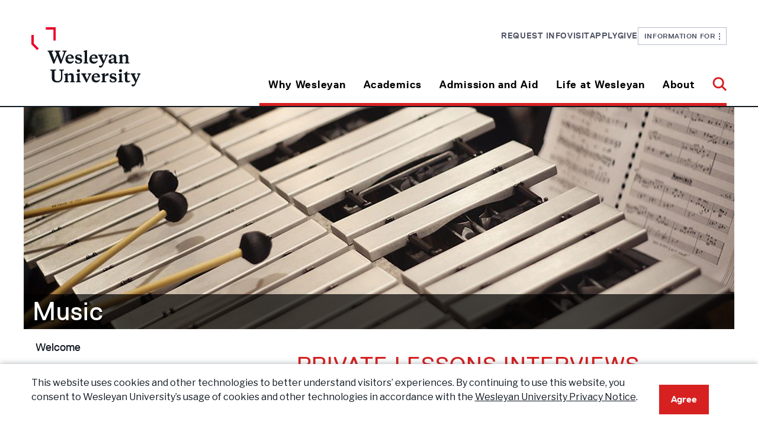

--- FILE ---
content_type: text/html
request_url: https://www.wesleyan.edu/music/lessons/interview_schedule.html
body_size: 128020
content:
<!DOCTYPE html>
<html xmlns="http://www.w3.org/1999/xhtml" class="no-js" lang="en">
	<head>
		<!-- Google Tag Manager -->

<script>(function(w,d,s,l,i){w[l]=w[l]||[];w[l].push({'gtm.start':
new Date().getTime(),event:'gtm.js'});var f=d.getElementsByTagName(s)[0],
j=d.createElement(s),dl=l!='dataLayer'?'&l='+l:'';j.async=true;j.src=
'https://www.googletagmanager.com/gtm.js?id='+i+dl;f.parentNode.insertBefore(j,f);
})(window,document,'script','dataLayer','GTM-KTJVR7R');</script>

<!-- End Google Tag Manager -->
		<meta charset="utf-8"/>
		<meta content="width=device-width, initial-scale=1.0" name="viewport"/>
		<meta content="IE=edge" http-equiv="X-UA-Compatible"/>
		
		
		<link href="/resources/img/favicon.ico" rel="shortcut icon"/>
		<title>
			Interview Schedule, Music - Wesleyan University
		</title>
		<link href="/resources/css/app.css" rel="stylesheet"/>
		<link href="/_global/css/components.css" rel="stylesheet"/>
		<link href="/resources/css/print.css" media="print" rel="stylesheet"/>
		<script src="/resources/js/modernizr/modernizr.min.js" type="text/javascript"></script>
		

            <link href="/resources/css/config/contact/contactinfo.css" rel="stylesheet"/>
            <link href="/resources/css/content/default/patterns/red-buttons.css" rel="stylesheet"/>
            <link href="../_internal/files/css/red-button-text.css" rel="stylesheet"/>
    
		
	    <meta content="6ecb457b8185062c00c1f8caa9613a31" name="id"/>
	     
        
<link rel='stylesheet' href='https://fonts.googleapis.com/css2?family=Libre+Franklin:ital,wght@0,100..900;1,100..900&display=swap' />
<link href="/assets/css/legacy-styles.css" media="all" rel="stylesheet"/>
<link href="/assets/fontawesome/css/all.css" rel="stylesheet"/>
<link href="/assets/fontawesome/css/sharp-regular.css" rel="stylesheet"/>
<link href="/assets/fontawesome/css/sharp-light.css" rel="stylesheet"/>
    
         
	</head>
	<body>
		<!-- Google Tag Manager (noscript) -->

<noscript><iframe src="https://www.googletagmanager.com/ns.html?id=GTM-KTJVR7R"
height="0" width="0" style="display:none;visibility:hidden"></iframe></noscript>

<!-- End Google Tag Manager (noscript) -->
		


	  
	
	









    
            

	
	
	
	  
	
	

		<a href="#maincontent" id="skiplink">Skip to main content</a>
		
                        

<section class="top">
  <div class="container">
<div class="header">
    <div class="header__row">
        <div class="header__col-left">
            <a aria-label="Home Wesleyan.edu" href="https://www.wesleyan.edu/index.html">
                <div class="header__logo">
                    <div class="header__logo-small">
                        <svg xmlns="http://www.w3.org/2000/svg" fill="none" height="45" viewBox="0 0 223 45" width="223">
                            <g clip-path="url(#clip0_359_2738)">
                                <path d="M6.63668 25.3817L0.0792846 19.0405C0.0457113 19.0081 0.0271576 18.9645 0.0271576 18.9192L0.0253906 8.80818C0.0253906 8.71336 0.104906 8.63647 0.202976 8.63647H2.5001C2.59817 8.63647 2.67768 8.71336 2.67768 8.80818L2.67945 17.8574C2.67945 17.9027 2.698 17.9471 2.73158 17.9787L8.51237 23.5681C8.58217 23.6356 8.58217 23.7441 8.51237 23.8116L6.88848 25.3817C6.81868 25.4492 6.70648 25.4492 6.63668 25.3817Z" fill="#EA0029"/>
                                <path d="M27.9228 14.7864H25.6258C25.5277 14.7864 25.4482 14.7095 25.4482 14.6147V2.73604C25.4482 2.64122 25.3687 2.56435 25.2706 2.56435H16.7948C16.6967 2.56435 16.6172 2.48747 16.6172 2.39265V0.171697C16.6172 0.0768791 16.6967 0 16.7948 0L27.9236 0C28.0217 0 28.1012 0.0768791 28.1012 0.171697V14.6147C28.1012 14.7095 28.0217 14.7864 27.9236 14.7864H27.9228Z" fill="#EA0029"/>
                                <path d="M37.5132 28.9842C37.6457 28.5801 37.7411 28.2863 37.7411 28.0479C37.7411 27.4235 37.3806 27.221 35.9935 27.1663V26.1199H40.8369V27.1663C40.2291 27.2586 39.7732 27.3312 39.5452 27.919L34.6824 40.5731H33.5047L30.1049 32.051L26.6478 40.5731H25.4701L20.2273 27.919C19.9994 27.35 19.5435 27.2578 18.9551 27.1663V26.1199H25.4895V27.1663C24.1033 27.221 23.7419 27.4235 23.7419 28.0479C23.7419 28.2863 23.8373 28.5434 24.0079 28.9663L26.8757 36.4043L29.3637 30.1964L28.4519 27.919C28.224 27.35 27.7681 27.2578 27.1788 27.1663V26.1199H33.5232V27.1663C32.137 27.221 31.7757 27.4235 31.7757 28.0479C31.7757 28.2863 31.8711 28.5434 32.0602 29.0765L34.814 36.3497L37.5114 28.9851L37.5132 28.9842Z" fill="#101820"/>
                                <path d="M49.0623 34.3291V34.9348H42.0724C42.0724 37.1566 43.2306 38.5156 45.4534 38.5156C46.8015 38.5156 47.7327 37.9279 48.3785 37.1745L49.0623 37.5051C48.5684 39.0478 47.2008 40.6272 44.4657 40.6272C41.446 40.6272 39.4512 38.6984 39.4512 35.8155C39.4512 32.5285 41.7685 30.3425 44.7316 30.3425C47.6947 30.3425 49.0623 32.0868 49.0623 34.3274V34.3291ZM42.1104 33.9251H46.3651C46.3465 32.566 45.6813 31.5743 44.3137 31.5743C43.0221 31.5743 42.2818 32.566 42.1104 33.9251Z" fill="#101820"/>
                                <path d="M50.7722 39.6553L50.6582 37.2498H51.9304C52.2537 38.737 53.108 39.5271 54.647 39.5271C55.7867 39.5271 56.565 39.0676 56.565 38.1681C56.565 37.3779 55.9766 37.1029 54.9889 36.8646L53.5833 36.534C51.8933 36.1479 50.7536 35.2851 50.7536 33.4306C50.7536 31.4659 52.2732 30.3452 54.647 30.3452C56.0146 30.3452 57.1728 30.6203 58.0465 31.1533V33.3016H56.8874C56.5641 32.0348 55.7672 31.4651 54.4942 31.4651C53.6204 31.4651 52.9941 31.8691 52.9941 32.6405C52.9941 33.3384 53.4119 33.5955 54.2671 33.8159L55.7107 34.1644C57.6101 34.6052 58.7498 35.4679 58.7498 37.3967C58.7498 39.4904 57.0403 40.6291 54.5905 40.6291C52.9384 40.6291 51.6274 40.2062 50.7731 39.6553H50.7722Z" fill="#101820"/>
                                <path d="M64.4484 38.4427C64.4484 39.2875 64.9237 39.3789 65.7965 39.4891V40.4441H60.3076V39.4891C61.1814 39.3789 61.6372 39.2866 61.6372 38.4427V27.7172L60.4021 26.9458V26.3949L63.8406 25.5688H64.5429L64.4484 27.1671V38.4435V38.4427Z" fill="#101820"/>
                                <path d="M76.7 34.3291V34.9348H69.7101C69.7101 37.1566 70.8683 38.5156 73.0911 38.5156C74.4392 38.5156 75.3704 37.9279 76.0162 37.1745L76.7 37.5051C76.2061 39.0478 74.8385 40.6272 72.1034 40.6272C69.0837 40.6272 67.0889 38.6984 67.0889 35.8155C67.0889 32.5285 69.4062 30.3425 72.3693 30.3425C75.3324 30.3425 76.7 32.0868 76.7 34.3274V34.3291ZM69.7481 33.9251H74.0028C73.9842 32.566 73.319 31.5743 71.9514 31.5743C70.6598 31.5743 69.9195 32.566 69.7481 33.9251Z" fill="#101820"/>
                                <path d="M78.3722 32.2354C78.1822 31.8314 78.0303 31.7579 77.252 31.5008V30.5278H82.9122V31.5008C81.9051 31.6289 81.5641 31.7212 81.5641 32.1619C81.5641 32.3089 81.5827 32.4191 81.6966 32.6574L83.862 37.5606L85.8939 32.6574C85.9893 32.4191 86.0264 32.3089 86.0264 32.1619C86.0264 31.7212 85.6845 31.6289 84.6783 31.5008V30.5278H88.7236V31.5008C87.9638 31.7579 87.7933 31.8314 87.6034 32.2354L83.0068 42.4099C82.0951 44.4301 81.1833 44.999 79.9491 44.999C79.1134 44.999 78.5056 44.6685 78.2776 44.3379V42.9054H79.5693C80.8609 42.9054 81.5067 42.7217 82.0765 41.3994L82.4749 40.4811L78.3722 32.2354Z" fill="#101820"/>
                                <path d="M98.1841 37.7453C98.1841 38.5533 98.3546 38.9941 98.9244 38.9941C99.0949 38.9941 99.4748 38.9574 99.7601 38.8839L99.9501 39.6365C99.2857 40.2609 98.3546 40.6282 97.4808 40.6282C96.3606 40.6282 95.7713 39.985 95.4294 38.9941C94.7262 39.7467 93.568 40.5915 92.0299 40.5915C90.2444 40.5915 89.2002 39.563 89.2002 38.0391C89.2002 36.3674 90.3964 35.9275 91.8594 35.5047L95.3729 34.4582V33.7604C95.3729 32.2723 94.7457 31.4284 93.5495 31.4284C92.7137 31.4284 92.2773 31.8691 92.2773 32.6593C92.2773 32.9531 92.3338 33.3204 92.4098 33.7424L90.3964 33.9995C89.9785 33.7791 89.7506 33.3939 89.7506 32.8797C89.7506 31.2268 91.5546 30.3452 93.9099 30.3452C96.5311 30.3452 98.1841 31.208 98.1841 34.1285V37.7461V37.7453ZM95.3729 38.186V35.4312L92.9982 36.2025C92.3524 36.4409 92.067 36.7902 92.067 37.4693C92.067 38.3509 92.6183 38.9019 93.454 38.9019C94.1758 38.9019 94.7456 38.6268 95.372 38.186H95.3729Z" fill="#101820"/>
                                <path d="M109.239 33.7047C109.239 32.6207 108.707 32.2167 107.624 32.2167C106.732 32.2167 105.744 32.5652 105.079 32.9692V38.4422C105.079 39.287 105.555 39.3784 106.427 39.4886V40.4436H100.938V39.4886C101.812 39.3784 102.268 39.2861 102.268 38.4422V32.6754L101.034 31.8126V31.2617L104.471 30.3066H105.175L105.079 32.1432C105.915 31.2616 107.283 30.3434 108.859 30.3434C110.74 30.3434 112.05 31.2616 112.05 33.3553V38.4422C112.05 39.287 112.524 39.3784 113.398 39.4886V40.4436H107.909V39.4886C108.783 39.3784 109.239 39.2861 109.239 38.4422V33.7038V33.7047Z" fill="#101820"/>
                                <path d="M123.467 35.2657C123.467 37.6167 124.645 38.9937 126.962 38.9937C129.28 38.9937 130.951 38.0387 130.951 35.1V28.5982C130.951 27.4415 130.344 27.2211 128.919 27.1656V26.1191H134.504V27.1656C133.08 27.2203 132.566 27.4407 132.566 28.5982V35.522C132.566 39.0117 129.813 40.6279 126.697 40.6279C122.784 40.6279 120.429 38.9382 120.429 35.5041V28.5982C120.429 27.4415 119.935 27.2211 118.511 27.1656V26.1191H125.387V27.1656C123.963 27.2203 123.469 27.4407 123.469 28.5982V35.2649L123.467 35.2657Z" fill="#101820"/>
                                <path d="M142.899 33.7047C142.899 32.6207 142.367 32.2167 141.285 32.2167C140.392 32.2167 139.405 32.5652 138.739 32.9692V38.4422C138.739 39.287 139.215 39.3784 140.088 39.4886V40.4436H134.599V39.4886C135.472 39.3784 135.928 39.2861 135.928 38.4422V32.6754L134.694 31.8126V31.2617L138.132 30.3066H138.835L138.739 32.1432C139.575 31.2616 140.943 30.3434 142.519 30.3434C144.4 30.3434 145.71 31.2616 145.71 33.3553V38.4422C145.71 39.287 146.185 39.3784 147.058 39.4886V40.4436H141.569V39.4886C142.443 39.3784 142.899 39.2861 142.899 38.4422V33.7038V33.7047Z" fill="#101820"/>
                                <path d="M152.606 38.4429C152.606 39.2877 153.081 39.3791 153.954 39.4893V40.4443H148.465V39.4893C149.339 39.3791 149.794 39.2869 149.794 38.4429V32.6761L148.56 31.8134V31.2624L151.998 30.3074H152.701L152.606 32.1439V38.4429ZM151.181 25.8621C152.264 25.8621 152.967 26.5779 152.967 27.515C152.967 28.452 152.264 29.1311 151.181 29.1311C150.099 29.1311 149.434 28.4153 149.434 27.515C149.434 26.6146 150.118 25.8621 151.181 25.8621Z" fill="#101820"/>
                                <path d="M166.016 31.5008C165.237 31.7579 165.085 31.8314 164.895 32.2354L160.869 40.5734H160.071L155.664 32.2354C155.456 31.8314 155.322 31.7579 154.544 31.5008V30.5278H160.185V31.5008C159.179 31.6289 158.837 31.7212 158.837 32.1619C158.837 32.3089 158.856 32.4191 158.969 32.6574L161.135 37.212L163.186 32.6574C163.281 32.4191 163.318 32.3089 163.318 32.1619C163.318 31.7212 162.977 31.6289 161.97 31.5008V30.5278H166.016V31.5008Z" fill="#101820"/>
                                <path d="M176.046 34.3291V34.9348H169.056C169.056 37.1566 170.214 38.5156 172.437 38.5156C173.785 38.5156 174.716 37.9279 175.362 37.1745L176.046 37.5051C175.552 39.0478 174.184 40.6272 171.449 40.6272C168.429 40.6272 166.435 38.6984 166.435 35.8155C166.435 32.5285 168.752 30.3425 171.715 30.3425C174.678 30.3425 176.046 32.0868 176.046 34.3274V34.3291ZM169.094 33.9251H173.348C173.33 32.566 172.665 31.5743 171.297 31.5743C170.006 31.5743 169.265 32.566 169.094 33.9251Z" fill="#101820"/>
                                <path d="M181.706 33.3375C182.694 31.3361 183.568 30.3443 185.049 30.3443C185.505 30.3443 185.79 30.4545 185.979 30.6015V32.9155H185.353C184.137 32.9155 182.789 33.118 181.706 34.1456V38.4064C181.706 39.2879 182.181 39.3426 183.434 39.4895V40.4446H177.565V39.4895C178.439 39.3793 178.895 39.2871 178.895 38.4431V32.6763L177.661 31.8136V31.2626L181.098 30.3076H181.802L181.706 33.3375Z" fill="#101820"/>
                                <path d="M187.329 39.6553L187.215 37.2498H188.487C188.81 38.737 189.665 39.5271 191.204 39.5271C192.343 39.5271 193.122 39.0676 193.122 38.1681C193.122 37.3779 192.533 37.1029 191.546 36.8646L190.14 36.534C188.45 36.1479 187.31 35.2851 187.31 33.4306C187.31 31.4659 188.83 30.3452 191.204 30.3452C192.571 30.3452 193.729 30.6203 194.603 31.1533V33.3016H193.444C193.121 32.0348 192.324 31.4651 191.051 31.4651C190.177 31.4651 189.551 31.8691 189.551 32.6405C189.551 33.3384 189.969 33.5955 190.824 33.8159L192.267 34.1644C194.167 34.6052 195.306 35.4679 195.306 37.3967C195.306 39.4904 193.597 40.6291 191.147 40.6291C189.495 40.6291 188.184 40.2062 187.33 39.6553H187.329Z" fill="#101820"/>
                                <path d="M201.195 38.4429C201.195 39.2877 201.671 39.3791 202.544 39.4893V40.4443H197.055V39.4893C197.928 39.3791 198.384 39.2869 198.384 38.4429V32.6761L197.15 31.8134V31.2624L200.588 30.3074H201.291L201.195 32.1439V38.4429ZM199.77 25.8621C200.853 25.8621 201.556 26.5779 201.556 27.515C201.556 28.452 200.853 29.1311 199.77 29.1311C198.688 29.1311 198.023 28.4153 198.023 27.515C198.023 26.6146 198.707 25.8621 199.77 25.8621Z" fill="#101820"/>
                                <path d="M207.727 30.5269H210.577V31.7202H207.727V37.3033C207.727 38.442 208.164 38.8828 209.152 38.8828C209.702 38.8828 210.272 38.717 210.766 38.4967L211.107 39.2313C210.404 39.9659 209.322 40.6271 207.822 40.6271C206.322 40.6271 204.916 39.9104 204.916 37.8176V31.7202H203.454V30.8942C204.632 30.3987 205.809 29.4805 206.816 28.323H207.727V30.5269Z" fill="#101820"/>
                                <path d="M212.648 32.2354C212.458 31.8314 212.306 31.7579 211.527 31.5008V30.5278H217.188V31.5008C216.181 31.6289 215.839 31.7212 215.839 32.1619C215.839 32.3089 215.858 32.4191 215.972 32.6574L218.137 37.5606L220.169 32.6574C220.265 32.4191 220.302 32.3089 220.302 32.1619C220.302 31.7212 219.96 31.6289 218.954 31.5008V30.5278H222.999V31.5008C222.239 31.7579 222.069 31.8314 221.879 32.2354L217.282 42.4099C216.37 44.4301 215.459 44.999 214.225 44.999C213.389 44.999 212.781 44.6685 212.553 44.3379V42.9054H213.845C215.136 42.9054 215.782 42.7217 216.352 41.3994L216.75 40.4811L212.648 32.2354Z" fill="#101820"/>
                            </g>
                            <defs>
                                <clipPath id="clip0_359_2738">
                                    <rect fill="white" height="45" transform="translate(0.0253906)" width="222.974"/>
                                </clipPath>
                            </defs>
                        </svg>
                    </div>
                    <div class="header__logo-large">
                        <svg xmlns="http://www.w3.org/2000/svg" fill="none" height="100" viewBox="0 0 185 100" width="185">
                            <g clip-path="url(#clip0_409_478)">
                                <path d="M9.66321 38.4691L0.0787727 28.8583C0.0297012 28.8091 0.00258271 28.743 0.00258271 28.6744L0 13.35C0 13.2062 0.116222 13.0897 0.259562 13.0897H3.61709C3.76043 13.0897 3.87665 13.2062 3.87665 13.35L3.87923 27.0651C3.87923 27.1337 3.90635 27.201 3.95542 27.2489L12.4048 35.7204C12.5068 35.8226 12.5068 35.9871 12.4048 36.0894L10.0312 38.4691C9.92923 38.5714 9.76523 38.5714 9.66321 38.4691Z" fill="#EA0029"/>
                                <path d="M40.7757 22.4118H37.4182C37.2749 22.4118 37.1586 22.2953 37.1586 22.1516V4.14703C37.1586 4.00331 37.0424 3.88679 36.8991 3.88679H24.5098C24.3665 3.88679 24.2502 3.77026 24.2502 3.62655V0.260241C24.2502 0.116526 24.3665 0 24.5098 0H40.777C40.9203 0 41.0366 0.116526 41.0366 0.260241V22.1516C41.0366 22.2953 40.9203 22.4118 40.777 22.4118H40.7757Z" fill="#EA0029"/>
                                <path d="M54.6645 43.929C54.8582 43.3166 54.9976 42.8712 54.9976 42.51C54.9976 41.5635 54.4708 41.2567 52.4433 41.1738V39.5878H59.5225V41.1738C58.6341 41.3136 57.9678 41.4237 57.6346 42.3145L50.527 61.4934H48.8056L43.8365 48.5771L38.7834 61.4934H37.062L29.3991 42.3145C29.0659 41.4522 28.3996 41.3124 27.5396 41.1738V39.5878H37.0904V41.1738C35.0643 41.2567 34.5361 41.5635 34.5361 42.51C34.5361 42.8712 34.6756 43.2609 34.9248 43.9018L39.1166 55.1751L42.753 45.7662L41.4203 42.3145C41.0872 41.4522 40.4208 41.3124 39.5595 41.1738V39.5878H48.8327V41.1738C46.8066 41.2567 46.2784 41.5635 46.2784 42.51C46.2784 42.8712 46.4179 43.2609 46.6942 44.0688L50.7194 55.0922L54.6619 43.9303L54.6645 43.929Z" fill="#101820"/>
                                <path d="M71.545 52.0302V52.9482H61.3278C61.3278 56.3158 63.0208 58.3757 66.2698 58.3757C68.2404 58.3757 69.6015 57.4849 70.5455 56.3429L71.545 56.844C70.8231 59.1823 68.8241 61.5763 64.8261 61.5763C60.4122 61.5763 57.4963 58.6528 57.4963 54.283C57.4963 49.3009 60.8836 45.9877 65.2148 45.9877C69.546 45.9877 71.545 48.6315 71.545 52.0276V52.0302ZM61.3833 51.4178H67.6025C67.5754 49.3579 66.603 47.8547 64.604 47.8547C62.716 47.8547 61.6338 49.3579 61.3833 51.4178Z" fill="#101820"/>
                                <path d="M74.0438 60.1027L73.8772 56.4568H75.7367C76.2094 58.7109 77.4581 59.9085 79.7077 59.9085C81.3735 59.9085 82.5112 59.212 82.5112 57.8486C82.5112 56.651 81.6512 56.2341 80.2074 55.8729L78.1529 55.3718C75.6825 54.7866 74.0167 53.4789 74.0167 50.668C74.0167 47.6901 76.2378 45.9915 79.7077 45.9915C81.7067 45.9915 83.3996 46.4084 84.6768 47.2163V50.4725H82.9825C82.5099 48.5524 81.3451 47.6888 79.4843 47.6888C78.2071 47.6888 77.2915 48.3013 77.2915 49.4704C77.2915 50.5282 77.9023 50.9179 79.1524 51.252L81.2625 51.7802C84.0389 52.4483 85.7047 53.756 85.7047 56.6795C85.7047 59.8529 83.2059 61.5787 79.625 61.5787C77.2102 61.5787 75.2938 60.9379 74.0451 60.1027H74.0438Z" fill="#101820"/>
                                <path d="M94.034 58.2656C94.034 59.5461 94.7288 59.6846 96.0046 59.8517V61.2992H87.9814V59.8517C89.2586 59.6846 89.9249 59.5448 89.9249 58.2656V42.0089L88.1196 40.8398V40.0047L93.1456 38.7527H94.1722L94.034 41.1751V58.2669V58.2656Z" fill="#101820"/>
                                <path d="M111.941 52.0302V52.9482H101.724C101.724 56.3158 103.417 58.3757 106.666 58.3757C108.637 58.3757 109.998 57.4849 110.942 56.3429L111.941 56.844C111.219 59.1823 109.22 61.5763 105.222 61.5763C100.808 61.5763 97.8926 58.6528 97.8926 54.283C97.8926 49.3009 101.28 45.9877 105.611 45.9877C109.942 45.9877 111.941 48.6315 111.941 52.0276V52.0302ZM101.78 51.4178H107.999C107.972 49.3579 106.999 47.8547 105 47.8547C103.112 47.8547 102.03 49.3579 101.78 51.4178Z" fill="#101820"/>
                                <path d="M114.385 48.8567C114.107 48.2443 113.885 48.133 112.747 47.7433V46.2686H121.021V47.7433C119.549 47.9375 119.05 48.0773 119.05 48.7454C119.05 48.9681 119.077 49.1351 119.244 49.4963L122.409 56.9281L125.379 49.4963C125.519 49.1351 125.573 48.9681 125.573 48.7454C125.573 48.0773 125.073 47.9375 123.602 47.7433V46.2686H129.515V47.7433C128.405 48.133 128.156 48.2443 127.878 48.8567L121.159 64.2783C119.826 67.3403 118.494 68.2026 116.69 68.2026C115.468 68.2026 114.58 67.7016 114.246 67.2005V65.0292H116.134C118.022 65.0292 118.966 64.7509 119.799 62.7466L120.382 61.3548L114.385 48.8567Z" fill="#101820"/>
                                <path d="M143.343 57.2077C143.343 58.4325 143.592 59.1006 144.425 59.1006C144.674 59.1006 145.23 59.045 145.647 58.9336L145.924 60.0743C144.953 61.0207 143.592 61.5775 142.315 61.5775C140.678 61.5775 139.816 60.6025 139.317 59.1006C138.289 60.2413 136.596 61.5218 134.347 61.5218C131.738 61.5218 130.211 59.9629 130.211 57.6531C130.211 55.1193 131.96 54.4525 134.098 53.8116L139.234 52.2256V51.1678C139.234 48.9124 138.317 47.6332 136.569 47.6332C135.347 47.6332 134.709 48.3013 134.709 49.4989C134.709 49.9443 134.792 50.501 134.903 51.1406L131.96 51.5303C131.349 51.1963 131.016 50.6124 131.016 49.8329C131.016 47.3276 133.653 45.9915 137.095 45.9915C140.927 45.9915 143.343 47.2991 143.343 51.7258V57.209V57.2077ZM139.234 57.8758V53.7003L135.763 54.8694C134.819 55.2307 134.402 55.7602 134.402 56.7895C134.402 58.1257 135.207 58.9608 136.429 58.9608C137.484 58.9608 138.317 58.5439 139.233 57.8758H139.234Z" fill="#101820"/>
                                <path d="M159.5 51.0837C159.5 49.4407 158.723 48.8283 157.141 48.8283C155.837 48.8283 154.393 49.3565 153.421 49.9689V58.2643C153.421 59.5448 154.115 59.6833 155.391 59.8503V61.2978H147.368V59.8503C148.645 59.6833 149.312 59.5435 149.312 58.2643V49.5235L147.508 48.2158V47.3807L152.532 45.9332H153.56L153.421 48.7169C154.642 47.3807 156.641 45.9889 158.945 45.9889C161.694 45.9889 163.61 47.3807 163.61 50.5541V58.2643C163.61 59.5448 164.303 59.6833 165.58 59.8503V61.2978H157.557V59.8503C158.834 59.6833 159.5 59.5435 159.5 58.2643V51.0824V51.0837Z" fill="#101820"/>
                                <path d="M38.9474 85.2465C38.9474 88.8096 40.6688 90.8967 44.056 90.8967C47.4432 90.8967 49.8865 89.4492 49.8865 84.9953V75.1411C49.8865 73.388 48.998 73.054 46.9163 72.9698V71.3838H55.079V72.9698C52.9973 73.0527 52.2471 73.3867 52.2471 75.1411V85.6349C52.2471 90.9239 48.2219 93.3735 43.6686 93.3735C37.9492 93.3735 34.5064 90.8126 34.5064 85.6077V75.1411C34.5064 73.388 33.7845 73.054 31.7029 72.9698V71.3838H41.7535V72.9698C39.6718 73.0527 38.95 73.3867 38.95 75.1411V85.2452L38.9474 85.2465Z" fill="#101820"/>
                                <path d="M67.3496 82.881C67.3496 81.238 66.5722 80.6256 64.9903 80.6256C63.686 80.6256 62.2423 81.1539 61.2699 81.7663V90.0616C61.2699 91.3421 61.9646 91.4807 63.2405 91.6477V93.0952H55.2173V91.6477C56.4944 91.4807 57.1608 91.3408 57.1608 90.0616V81.3209L55.3568 80.0132V79.1781L60.3814 77.7306H61.4093L61.2699 80.5143C62.4915 79.1781 64.4905 77.7863 66.7943 77.7863C69.5436 77.7863 71.4587 79.1781 71.4587 82.3515V90.0616C71.4587 91.3421 72.1534 91.4807 73.4293 91.6477V93.0952H65.4061V91.6477C66.6832 91.4807 67.3496 91.3408 67.3496 90.0616V82.8797V82.881Z" fill="#101820"/>
                                <path d="M81.5377 90.0629C81.5377 91.3434 82.2311 91.4819 83.5083 91.6489V93.0964H75.4851V91.6489C76.7623 91.4819 77.4286 91.3421 77.4286 90.0629V81.3221L75.6246 80.0145V79.1794L80.6492 77.7319H81.6772L81.5377 80.5155V90.0629ZM79.4547 70.9954C81.0367 70.9954 82.0646 72.0803 82.0646 73.5007C82.0646 74.921 81.0367 75.9503 79.4547 75.9503C77.8728 75.9503 76.9004 74.8653 76.9004 73.5007C76.9004 72.136 77.8999 70.9954 79.4547 70.9954Z" fill="#101820"/>
                                <path d="M101.138 79.5406C100 79.9303 99.7781 80.0417 99.5004 80.6541L93.6144 93.292H92.4483L86.0071 80.6541C85.7023 80.0417 85.5073 79.9303 84.3696 79.5406V78.0659H92.6149V79.5406C91.1441 79.7348 90.6443 79.8747 90.6443 80.5427C90.6443 80.7654 90.6727 80.9325 90.838 81.2937L94.0031 88.1972L97.0017 81.2937C97.1411 80.9325 97.1954 80.7654 97.1954 80.5427C97.1954 79.8747 96.6956 79.7348 95.2248 79.5406V78.0659H101.138V79.5406Z" fill="#101820"/>
                                <path d="M115.797 83.8274V84.7454H105.58C105.58 88.113 107.273 90.1729 110.522 90.1729C112.493 90.1729 113.854 89.2821 114.798 88.1402L115.797 88.6412C115.075 90.9795 113.076 93.3735 109.078 93.3735C104.664 93.3735 101.749 90.45 101.749 86.0803C101.749 81.0981 105.136 77.7849 109.467 77.7849C113.798 77.7849 115.797 80.4288 115.797 83.8248V83.8274ZM105.637 83.215H111.856C111.829 81.1551 110.856 79.6519 108.857 79.6519C106.969 79.6519 105.887 81.1551 105.637 83.215Z" fill="#101820"/>
                                <path d="M124.071 82.3242C125.515 79.2907 126.792 77.7875 128.957 77.7875C129.624 77.7875 130.04 77.9545 130.317 78.1772V81.6846H129.402C127.625 81.6846 125.654 81.9915 124.071 83.549V90.0072C124.071 91.3433 124.766 91.4262 126.597 91.6489V93.0964H118.018V91.6489C119.295 91.4819 119.962 91.342 119.962 90.0628V81.3221L118.158 80.0144V79.1793L123.182 77.7318H124.21L124.071 82.3242Z" fill="#101820"/>
                                <path d="M132.289 91.9001L132.123 88.2541H133.982C134.455 90.5083 135.703 91.7059 137.953 91.7059C139.619 91.7059 140.757 91.0093 140.757 89.646C140.757 88.4484 139.897 88.0315 138.453 87.6702L136.398 87.1692C133.928 86.5839 132.262 85.2763 132.262 82.4654C132.262 79.4875 134.483 77.7888 137.953 77.7888C139.952 77.7888 141.645 78.2057 142.922 79.0136V82.2699H141.228C140.755 80.3498 139.59 79.4862 137.73 79.4862C136.452 79.4862 135.537 80.0986 135.537 81.2678C135.537 82.3256 136.148 82.7153 137.398 83.0493L139.508 83.5776C142.284 84.2457 143.95 85.5533 143.95 88.4768C143.95 91.6502 141.451 93.3761 137.87 93.3761C135.456 93.3761 133.539 92.7352 132.29 91.9001H132.289Z" fill="#101820"/>
                                <path d="M152.557 90.0629C152.557 91.3434 153.252 91.4819 154.528 91.6489V93.0964H146.505V91.6489C147.782 91.4819 148.448 91.3421 148.448 90.0629V81.3221L146.644 80.0145V79.1794L151.669 77.7319H152.697L152.557 80.5155V90.0629ZM150.476 70.9954C152.057 70.9954 153.085 72.0803 153.085 73.5007C153.085 74.921 152.057 75.9503 150.476 75.9503C148.894 75.9503 147.921 74.8653 147.921 73.5007C147.921 72.136 148.921 70.9954 150.476 70.9954Z" fill="#101820"/>
                                <path d="M162.105 78.066H166.27V79.8747H162.105V88.3371C162.105 90.063 162.743 90.7311 164.187 90.7311C164.992 90.7311 165.825 90.4799 166.546 90.1459L167.046 91.2593C166.018 92.3728 164.436 93.3749 162.244 93.3749C160.051 93.3749 157.996 92.2886 157.996 89.1165V79.8747H155.859V78.6227C157.581 77.8718 159.302 76.4799 160.773 74.7256H162.105V78.066Z" fill="#101820"/>
                                <path d="M169.296 80.6541C169.018 80.0417 168.796 79.9303 167.658 79.5406V78.0659H175.932V79.5406C174.46 79.7348 173.961 79.8747 173.961 80.5427C173.961 80.7654 173.988 80.9325 174.155 81.2937L177.32 88.7255L180.29 81.2937C180.43 80.9325 180.484 80.7654 180.484 80.5427C180.484 79.8747 179.984 79.7348 178.513 79.5406V78.0659H184.426V79.5406C183.316 79.9303 183.067 80.0417 182.789 80.6541L176.07 96.0756C174.737 99.1377 173.405 100 171.601 100C170.379 100 169.491 99.4989 169.157 98.9979V96.8266H171.045C172.933 96.8266 173.877 96.5482 174.71 94.544L175.293 93.1521L169.296 80.6541Z" fill="#101820"/>
                            </g>
                            <defs>
                                <clipPath id="clip0_409_478">
                                    <rect fill="white" height="100" width="184.426"/>
                                </clipPath>
                            </defs>
                        </svg>
                    </div>
                </div>
            </a>
        </div>
        <div class="header__col-right">
            <div class="header__menus">
                <nav aria-label="Utility Menu" class="header__utility">
                    <ul>
													    
            
         
                <li>
        <a class="" href="https://www.wesleyan.edu/request-information/index.html" target="_self">
            Request Info
        </a>
    </li>
    													    
            
         
                <li>
        <a class="" href="https://www.wesleyan.edu/visit/index.html" target="_self">
            Visit
        </a>
    </li>
    													    
            
         
                <li>
        <a class="" href="https://www.wesleyan.edu/apply/index.html" target="_self">
            Apply
        </a>
    </li>
    													    
            
         
                <li>
        <a class="" href="https://www.wesleyan.edu/give/index.html" target="_self">
            Give
        </a>
    </li>
    						                        <li class="header__infofor">
                            <a aria-controls="main-infofor-menu" aria-expanded="false" href="javascript:void(0)" role="button">
                                Information For&#160;&#160;
                                <svg xmlns="http://www.w3.org/2000/svg" aria-hidden="true" fill="none" height="11" viewBox="0 0 2 11" width="2">
                                    <path d="M0 0H2V2.2H0V0ZM0 4.4H2V6.6H0V4.4ZM2 8.8V11H0V8.8H2Z" fill="#515668"/>
                                </svg>
                            </a>
                            <div class="header__infofor-menu" id="main-infofor-menu" style="display:none;" tabindex="-1">
                                <div class="header__infofor-intro">
                                    <div aria-hidden="true" class="header__infofor-label">
                                        Information For
                                    </div>
                                </div>
                                <ul>
                                    										    
        
        
                <li>
        <a href="https://www.wesleyan.edu/information-for/prospective-students.html" target="_self">
            Prospective Students
        </a>
    </li>
    																			    
        
        
                <li>
        <a href="https://www.wesleyan.edu/information-for/admitted-students.html" target="_self">
            Admitted Students
        </a>
    </li>
    																			    
        
        
                <li>
        <a href="https://www.wesleyan.edu/information-for/current-students.html" target="_self">
            Current Students
        </a>
    </li>
    																			    
        
        
                <li>
        <a href="https://www.wesleyan.edu/information-for/parents-and-families.html" target="_self">
            Parents and Families
        </a>
    </li>
    																			    
        
        
                <li>
        <a href="https://www.wesleyan.edu/information-for/faculty.html" target="_self">
            Faculty
        </a>
    </li>
    																			    
        
        
                <li>
        <a href="https://www.wesleyan.edu/information-for/staff.html" target="_self">
            Staff
        </a>
    </li>
    																			    
        
        
                <li>
        <a href="https://www.wesleyan.edu/information-for/alumni.html" target="_self">
            Alumni
        </a>
    </li>
    																			    
        
        
                <li>
        <a href="https://www.wesleyan.edu/information-for/community.html" target="_self">
            Community
        </a>
    </li>
    									                                </ul>
                                <a aria-controls="main-infofor-menu" aria-expanded="false" aria-label="Close Menu" class="header__infofor-close" href="#" role="button">
                                <span aria-hidden="true" class="fa-sharp fa-light fa-times"></span>                                    </a>
                            </div>
                        </li>
                    </ul>
                </nav>
                <nav aria-label="Main Menu" class="header__main">
                    <ul>
                        						                                                                                                                                                                                                                                                                                                                                                                                                                                                                                                                                                                                                                                                                                                                                                                                                                                                                                                                                                                                                                                                                                                                                                                                                                                                                                                                                                                                                                                                                                                                                                                                                                                                                                                                                                                                                                                                                                                                                                                                                                                                                                                                                                                                                                                                                                                                                                                                                                                                                                                                                                                                                                                                                                                                                                                                                                                                                                                                                                                                                                                                                                                                                                                                                                                                                                                                                                                                                                                                                                                                                                                                                                                                                                                                                                                                                                                                                                                                                                                                                                                                                                                                                                                                                                                                                                                                                                                                                                                                                                                                                                                                                                                                                                                                                                                                                                                                                                                                                                                                                                                                                                                                                                                                                                                                                                                                                                                                                                                                                                                                                                                                                                                                                                                                                                                                                                                                                                                                                                                                                                                                                                                                                                                                                                                                                                                                                                                                                                                                                                                                                                                                                                                                                                                                                                                                                                                                                                                                                                                                                                                                                                                                                                                                                                                                                                                                                                                                                                                                                                                                                                                                                                                                                                                                                                                                                                                                                                                                                                                                                                                                                                                                                                                                                                                                                                                                                                                                                                                                                                                                                                          <li class="">
                        <a href="https://www.wesleyan.edu/why-wesleyan/index.html">Why Wesleyan</a>
                    </li>
                                                                                                                                                                                                                                                                                                                                                                                                                                                                                                                                                                                                                                                                                                                                                                                                                                                                                                                                                                                                                                                                                                                                                                                                                                                                                                                                                                                                                                                                                                                                                                                                                                                                                                                                                                                                                                                                                                                                                                                                                                                                                                                                                                                                                                                                                                                                                                                                                                                                                                                                                                                                                                                                                                                                                                                                                                                                                                                                                                                                                                                                                                                                                                                                                                                                                                                                                                                                                                                                                                                                                                                                                                                                                                                                                                                                                                                                                                                                                                                                                                                                                                                                                                                                                                                                                                                                                                                                                                                                                                                                                                                                                                                                                                                                                                                                                                                                                                                                                                                                                                                                                                                                                                            <li class="">
                        <a href="https://www.wesleyan.edu/academics/index.html">Academics</a>
                    </li>
                                                                                                                                                                                                                                                                                                                                                                                                                                                                                                                                                                                                                                                                                                                                                                                                                                                                                                                                                                                                                                                                                                                                                                                                            <li class="">
                        <a href="https://www.wesleyan.edu/admission/index.html">Admission and Aid</a>
                    </li>
                                                                                                                                                                                                                                                                                                                                                                                                                                                                                                                                                                        <li class="">
                        <a href="https://www.wesleyan.edu/life/index.html">Life at Wesleyan</a>
                    </li>
                                                                                                                                                                                                                                                                                                                                                                                                                                                                                                                                                                        <li class="">
                        <a href="https://www.wesleyan.edu/about/index.html">About</a>
                    </li>
                                                                                                                                                                                                                                                                                                                                                                                                                                                                                                                                                                                                                                                                                                                                                                                                                                                                                            <li class="header__hamburger">
                            <a class="header__menubutton header__menubutton--bars" href="javascript:void(0)" role="button">
                                <div class="header__menubutton-label">Open Navigation</div>
                                <svg xmlns="http://www.w3.org/2000/svg" fill="none" height="24" viewBox="0 0 24 24" width="24">
                                    <svg fill="none" height="19" viewBox="0 0 39 19" width="39">
                                        <!--                                        <path d="M0.347656 2.77368H19.674V4.85789H0.347656V2.77368Z" fill="#D72121"/>-->
                                        <!--                                        <path d="M19.674 9.68947H0.347656V11.7737H19.674V9.68947Z" fill="#D72121"/>-->
                                        <!--                                        <path d="M28.7687 16.4158H0.347656V18.5H28.7687V16.4158Z" fill="#D72121"/>-->
                                        <path d="M0 3H 0V 5H 29V 3Z" fill="#D72121"/>
                                        <path d="M20 10H 0V 12H 29V 10Z" fill="#D72121"/>
                                        <path d="M29 17H 0V 19H 29V 17Z" fill="#D72121"/>
                                    </svg>
                                </svg>
                            </a>
                        </li>
                        <li>
                            <a class="header__menubutton header__menubutton--search" href="javascript:void(0)" role="button">
                                <div class="header__menubutton-open-icon">
                                    <div class="header__menubutton-label">Open search</div>
                                    <svg xmlns="http://www.w3.org/2000/svg" fill="none" height="24" viewBox="0 0 24 24" width="24">
                                        <path d="M19.7234 9.84304C19.7234 11.9541 19.0336 13.9275 17.884 15.4879L22.9422 20.5821L23.9998 21.5917L21.9306 23.7028L15.7688 17.5531C14.2053 18.7463 12.228 19.3888 10.1588 19.3888C4.8707 19.3888 0.594238 15.1208 0.594238 9.84304C0.594238 4.61121 4.8707 0.297241 10.1588 0.297241C15.4009 0.297241 19.7234 4.61121 19.7234 9.84304ZM10.1588 16.4517C12.504 16.4517 14.6652 15.2126 15.8607 13.1474C17.0563 11.1281 17.0563 8.60392 15.8607 6.53873C14.6652 4.51942 12.504 3.23441 10.1588 3.23441C7.76766 3.23441 5.60643 4.51942 4.41086 6.53873C3.21529 8.60392 3.21529 11.1281 4.41086 13.1474C5.60643 15.2126 7.76766 16.4517 10.1588 16.4517Z" fill="black"/>
                                    </svg>
                                </div>
                                <div class="header__menubutton-close-icon">
                                    <div class="header__menubutton-label">Close search</div>
                                    <span aria-hidden="true" class="fa-sharp fa-light fa-times"></span>
                                </div>
                            </a>
                        </li>
                    </ul>
                </nav>
            </div>
        </div>
    </div>
    <div class="header__search-form">
		<form action="https://www.wesleyan.edu/search/index.html" method="get" name="search-form">
            <label for="search-box">Search the Site</label>
            <input id="search-box" name="q" placeholder="Enter Keyword" size="15" type="text"/>
			<input name="cx" type="hidden" value="001254463385620737445:nbar83le1bc"/>
			<input name="cof" type="hidden" value="FORID:11"/>
			<input name="ie" type="hidden" value="UTF-8"/>
            <button aria-label="Search" name="sa" type="submit">Search</button>
        </form>
    </div>
    <div class="header__mobile-nav">
        <ul class="">
            			                                                                                                                                                                                                                                                                                                                                                                                                                                                                                                                                                                                                                                                                                                                                                                                                                                                                                                                                                                                                                                                                                                                                                                                                                                                                                                                                                                                                                                                                                                                                                                                                                                                                                                                                                                                                                                                                                                                                                                                                                                                                                                                                                                                                                                                                                                                                                                                                                                                                                                                                                                                                                                                                                                                                                                                                                                                                                                                                                                                                                                                                                                                                                                                                                                                                                                                                                                                                                                                                                                                                                                                                                                                                                                                                                                                                                                                                                                                                                                                                                                                                                                                                                                                                                                                                                                                                                                                                                                                                                                                                                                                                                                                                                                                                                                                                                                                                                                                                                                                                                                                                                                                                                                                                                                                                                                                                                                                                                                                                                                                                                                                                                                                                                                                                                                                                                                                                                                                                                                                                                                                                                                                                                                                                                                                                                                                                                                                                                                                                                                                                                                                                                                                                                                                                                                                                                                                                                                                                                                                                                                                                                                                                                                                                                                                                                                                                                                                                                                                                                                                                                                                                                                                                                                                                                                                                                                                                                                                                                                                                                                                                                                                                                                                                                                                                                                                                                                                                                                                                                                                                                          <li class="">
                        <a href="https://www.wesleyan.edu/why-wesleyan/index.html">Why Wesleyan</a>
                    </li>
                                                                                                                                                                                                                                                                                                                                                                                                                                                                                                                                                                                                                                                                                                                                                                                                                                                                                                                                                                                                                                                                                                                                                                                                                                                                                                                                                                                                                                                                                                                                                                                                                                                                                                                                                                                                                                                                                                                                                                                                                                                                                                                                                                                                                                                                                                                                                                                                                                                                                                                                                                                                                                                                                                                                                                                                                                                                                                                                                                                                                                                                                                                                                                                                                                                                                                                                                                                                                                                                                                                                                                                                                                                                                                                                                                                                                                                                                                                                                                                                                                                                                                                                                                                                                                                                                                                                                                                                                                                                                                                                                                                                                                                                                                                                                                                                                                                                                                                                                                                                                                                                                                                                                                            <li class="">
                        <a href="https://www.wesleyan.edu/academics/index.html">Academics</a>
                    </li>
                                                                                                                                                                                                                                                                                                                                                                                                                                                                                                                                                                                                                                                                                                                                                                                                                                                                                                                                                                                                                                                                                                                                                                                                            <li class="">
                        <a href="https://www.wesleyan.edu/admission/index.html">Admission and Aid</a>
                    </li>
                                                                                                                                                                                                                                                                                                                                                                                                                                                                                                                                                                        <li class="">
                        <a href="https://www.wesleyan.edu/life/index.html">Life at Wesleyan</a>
                    </li>
                                                                                                                                                                                                                                                                                                                                                                                                                                                                                                                                                                        <li class="">
                        <a href="https://www.wesleyan.edu/about/index.html">About</a>
                    </li>
                                                                                                                                                                                                                                                                                                                                                                                                                                                                                                                                                                                                                                                                                                                                                                                                                                                                            </ul>
    </div>
</div>






</div>
</section>



		<div class="off-canvas-wrap">
			<div class="inner-wrap">

				<section class="main-section">
					<section class="full-width content-section banner">
						<div class="row">
							<div class="small-12 medium-12 large-12 columns">
								
								


<h1 class="white">
    <a href="../index.html">Music</a>
</h1>


<img alt="" data-interchange="[../_internal/files/images/music_banner.jpg, (default)], [../_internal/files/images/music_banner-sm.jpg, (small)], [../_internal/files/images/music_banner.jpg, (medium)], [../_internal/files/images/music_banner.jpg, (large)]"/>


							</div>
						</div>
					</section>
					<section class="message">
						<div class="row">
							<div class="small-12 medium-12 large-12 columns">
								
<script>console.log([Element: <system-index-block/>]);</script>

							</div>
						</div>
					</section>
					<main class="full-width content-section main-content">
						<div class="row">
							<div class="small-12 medium-3 large-3 columns submenu">
								<a aria-hidden="true" class="" hidden="hidden" href="" id="submenu-backdrop" tabindex="-1"></a>
<div class="submenutoggle-bar">
  <div class="submenutoggle">
    <button aria-controls="sub-nav" aria-expanded="false" aria-label="Open sub menu" class="submenu-toggle" href="#" id="sub-menu-toggle">

    	<span class="sr-only">Open sub menu</span>
      <div id="subhamburger">
        <i></i><i></i><i></i>
        <span class="label">Menu</span>
      </div>
    </button>
  </div>
  <div class="submenuclose">
    <button aria-controls="sub-nav" aria-expanded="false" aria-label="Close sub menu" class="menu-close" href="#" id="sub-menu-close">

      <span class="sr-only">Close sub menu</span>
      <span class="label">Close</span>
      <span aria-hidden="true" class="close"></span>
    </button>
  </div>
</div>
<nav id="submenu">





        
        
        <ul>
                                    
                                
                                                                    
                                                    <li class="">    
        
        
            
    <a href="../index.html">Welcome</a>
    
</li>
                                
                        
                                
                                                                    
                                                    <li class="">    
        
        
            
    <a href="../aboutmajor.html">About the Major</a>
    
</li>
                                
                        
                                
                                                                    
                                                    <li class="">    
        
        
            
    <a href="../faculty.html">Faculty</a>
    
</li>
                                
                        
                                
                                                                    
                                                    <li class="">    
        
        
                    
    <a href="https://owaprod-pub.wesleyan.edu/reg/!wesmaps_page.html?subj_page=MUSC">Courses</a>
    
</li>
                                
                        
                                
                                                                    
                                                    
                                                                
                                                                        
                                                    <li class="">
                                
        
        
            <a href="../ensembles/index.html">Ensembles</a>
        
                    
        
        <ul>
                                    
                                
                                                                    
                                                    <li class="">    
        
        
            
    <a href="../ensembles/Ensemble Audition Sign-up Sheets.html">Ensemble Audition Sign-up Sheets</a>
    
</li>
                                
                        
                                
                                                                    
                                                    <li class="">    
        
        
            
    <a href="../ensembles/central_asian_music_ensemble.html">Central Asian Music Ensemble</a>
    
</li>
                                
                        
                                
                                                                    
                                                    <li class="">    
        
        
            
    <a href="../ensembles/chamber_music.html">Chamber Music</a>
    
</li>
                                
                        
                                
                                                                    
                                                    <li class="">    
        
        
            
    <a href="../ensembles/chinese_music.html">Chinese Music Ensemble</a>
    
</li>
                                
                        
                                
                                                                    
                                                    <li class="">    
        
        
            
    <a href="../ensembles/Collegium.html">Collegium Musicum</a>
    
</li>
                                
                        
                                
                                                                    
                                                    <li class="">    
        
        
            
    <a href="../ensembles/ebony_singers.html">Ebony Singers</a>
    
</li>
                                
                        
                                
                                                                    
                                                    <li class="">    
        
        
            
    <a href="../ensembles/experimental.html">Experimental Ensembles</a>
    
</li>
                                
                        
                                
                                                                    
                                                    <li class="">    
        
        
            
    <a href="../ensembles/Javanese Gamelan.html">Javanese Gamelan</a>
    
</li>
                                
                        
                                
                                                                    
                                                    <li class="">    
        
        
            
    <a href="../ensembles/jazz_ensemble.html">Jazz Ensemble</a>
    
</li>
                                
                        
                                
                                                                    
                                                    <li class="">    
        
        
            
    <a href="../ensembles/jazz_orchestra.html">Jazz Orchestra</a>
    
</li>
                                
                        
                                
                                                                    
                                                    <li class="">    
        
        
            
    <a href="../ensembles/korean_drumming_and creative_music.html">Korean Drumming and Creative Music</a>
    
</li>
                                
                        
                                
                                                                    
                                                    <li class="">    
        
        
            
    <a href="../ensembles/methods_of_improvisation_ensemble.html">Methods of Improvisation Ensemble</a>
    
</li>
                                
                        
                                
                                                                    
                                                    <li class="">    
        
        
            
    <a href="../ensembles/south_indian_percussion.html">South Indian Percussion</a>
    
</li>
                                
                        
                                
                                                                    
                                                    <li class="">    
        
        
            
    <a href="../ensembles/south_indian_vocal.html">South Indian Vocal</a>
    
</li>
                                
                        
                                
                                                                    
                                                    <li class="">    
        
        
            
    <a href="../ensembles/steelband.html">Steel Band</a>
    
</li>
                                
                        
                                
                                                                    
                                                    <li class="">    
        
        
            
    <a href="../ensembles/taiko_drumming.html">Taiko Drumming Ensemble</a>
    
</li>
                                
                        
                                
                                                                    
                                                    <li class="">    
        
        
            
    <a href="../ensembles/wesleyan_concert_choir.html">Wesleyan Concert Choir</a>
    
</li>
                                
                        
                                
                                                                    
                                                    <li class="">    
        
        
            
    <a href="../ensembles/orchestra.html">Wesleyan Orchestra</a>
    
</li>
                                
                        
                                
                                                                    
                                                    <li class="">    
        
        
            
    <a href="../ensembles/west_african_drumming.html">West African Drumming</a>
    
</li>
                                
                        
                                
                                                                    
                                                    <li class="">    
        
        
            
    <a href="../ensembles/weswinds.html">WesWinds</a>
    
</li>
                                
                        
                                
                                                                    
                                                    <li class="">    
        
        
            
    <a href="../ensembles/other_ensembles.html">Other Ensembles</a>
    
</li>
                                
                        
                                
                                                                    
                                                    <li class="">    
        
        
            
    <a href="../ensembles/Concerto_Competition.html">Concerto Competition</a>
    
</li>
                                
                        
        </ul>
    
        
                                            
                                
        
                                                                                </li>
                                
                        
                                
                                                                    
                                                    
                                                                
                                                                        
                                                    <li class=" current">
                                
        
        
            <a href="index.html">Private Lessons</a>
        
                    
        
        <ul>
                                    
                                
                                                                    
                                                    <li class=" current">    
        
        
            
    <a href="interview_schedule.html">Interview Schedule</a>
    
</li>
                                
                        
                                
                                                                    
                                                    <li class="">    
        
        
            
    <a href="Interview Sign Up Sheets.html">Interview Sign-up Sheets</a>
    
</li>
                                
                        
                                
                                                                    
                                                    <li class="">    
        
        
            
    <a href="index.html">Instructors</a>
    
</li>
                                
                        
                                
                                                                    
                                                    <li class="">    
        
        
            
    <a href="non_majors.html">Lessons for Non-Majors</a>
    
</li>
                                
                        
                                
                                                                    
                                                    <li class="">    
        
        
            
    <a href="majors.html">Lessons for Majors</a>
    
</li>
                                
                        
                                
                                                                    
                                                    <li class="">    
        
        
            
    <a href="registration.html">Registration</a>
    
</li>
                                
                        
                                
                                                                    
                                                    <li class="">    
        
        
            
    <a href="policies.html">Policies Handbook</a>
    
</li>
                                
                        
                                
                                                                    
                                                    <li class="">    
        
        
            
    <a href="Private Lessons Forms.html">Forms</a>
    
</li>
                                
                        
                                
                                                                    
                                                    <li class="">    
        
        
            
    <a href="financial_aid.html">Financial Support</a>
    
</li>
                                
                        
                                
                                                                    
                                                    <li class="">    
        
        
            
    <a href="Concerto_Competition.html">Concerto Competition</a>
    
</li>
                                
                        
        </ul>
    
        
                                            
                                
        
                                                                                </li>
                                
                        
                                
                                                                    
                                                    
                                                                
                                                                        
                                                    <li class="">
                                
        
        
            <a href="../for_majors/index.html">For Majors</a>
        
                    
        
        <ul>
                                    
                                
                                                                    
                                                    <li class="">    
        
        
            
    <a href="../for_majors/index.html">Major Requirements</a>
    
</li>
                                
                        
                                
                                                                    
                                                    <li class="">    
        
        
            
    <a href="../for_majors/declaring_music_major.html">Declaring the Music Major</a>
    
</li>
                                
                        
                                
                                                                    
                                                    <li class="">    
        
        
            
    <a href="../for_majors/senior_project.html">Senior Project</a>
    
</li>
                                
                        
                                
                                                                    
                                                    <li class="">    
        
        
            
    <a href="../for_majors/honors.html">Honors in Music</a>
    
</li>
                                
                        
                                
                                                                    
                                                    <li class="">    
        
        
            
    <a href="../for_majors/senior_theses.html">Senior Theses</a>
    
</li>
                                
                        
                                
                                                                    
                                                    <li class="">    
        
        
            
    <a href="../for_majors/forms_majors.html">Forms</a>
    
</li>
                                
                        
        </ul>
    
        
                                            
                                
        
                                                                                </li>
                                
                        
                                
                                                                    
                                                    
                                                                
                                                                        
                                                    <li class="">
                                
        
        
            <a href="../graduate/index.html">Graduate Studies</a>
        
                    
        
        <ul>
                                    
                                
                                                                    
                                                    <li class="">    
        
        
            
    <a href="../graduate/index.html">Introduction</a>
    
</li>
                                
                        
                                
                                                                    
                                                    <li class="">    
        
        
            
    <a href="../graduate/guidelines.html">Guidelines</a>
    
</li>
                                
                        
                                
                                                                    
                                                    <li class="">    
        
        
            
    <a href="../graduate/application.html">Application Information</a>
    
</li>
                                
                        
                                
                                                                    
                                                    <li class="">    
        
        
            
    <a href="../graduate/application_info.html">Application Instructions</a>
    
</li>
                                
                        
                                
                                                                    
                                                    <li class="">    
        
        
            
    <a href="../graduate/theses.html">M.A. Theses in Ethnomusicology and Composition</a>
    
</li>
                                
                        
                                
                                                                    
                                                    <li class="">    
        
        
            
    <a href="../graduate/dissertations.html">Ph.D. Dissertations in Ethnomusicology</a>
    
</li>
                                
                        
                                
                                                                    
                                                    <li class="">    
        
        
            
    <a href="../graduate/grad.html">Graduate Students</a>
    
</li>
                                
                        
        </ul>
    
        
                                            
                                
        
                                                                                </li>
                                
                        
                                
                                                                    
                                                    
                                                                <li class="has-dropdown">
                        
                            
        
        
            <a href="#">Colloquium Series</a>
        
                    
        
        <ul>
                                    
                                
                                                                    
                                                    <li class="">    
        
        
            
    <a href="../Colloquium_Series/2025-2026_colloquium_series.html">2025-2026 Colloquium Series</a>
    
</li>
                                
                        
                                
                                                                    
                                                    <li class="">    
        
        
            
    <a href="../Colloquium_Series/Past_Colloquium_Series.html">Past Colloquium Series</a>
    
</li>
                                
                        
        </ul>
    
        
                            
        
                                        </li>
                                
                        
                                
                                                                    
                                                    <li class="">    
        
        
            
    <a href="../Department Competitions.html">Department Competitions</a>
    
</li>
                                
                        
                                
                                                                    
                                                    
                                                                
                                                                        
                                                    <li class="">
                                
        
        
            <a href="../events/index.html">Events</a>
        
                    
        
        <ul>
                                    
                                
                                                                    
                                                    <li class="">    
        
        
            
    <a href="../events/index.html">This Semester</a>
    
</li>
                                
                        
                                
                                                                    
                                                    <li class="">    
        
        
            
    <a href="../events/pastevents.html">Past Events</a>
    
</li>
                                
                        
        </ul>
    
        
                                            
                                
        
                                                                                </li>
                                
                        
                                
                                                                    
                                                    <li class="">    
        
        
            
    <a href="../faqs.html">FAQs</a>
    
</li>
                                
                        
                                
                                                                    
                                                    <li class="">    
        
        
            
    <a href="../contact.html">Contact Us</a>
    
</li>
                                
                        
        </ul>
    
</nav>
								
								
							</div>
							<div class="small-12 medium-9 large-9 columns main-column" id="maincontent">
								
								
								
    <div class="row">
                
                        
                    
            <div class="audience $audience">
                <div class="small-12 medium-12 large-12 columns">
                                            <center>
<h1>PRIVATE LESSONS INTERVIEWS</h1>
<strong>New Private Lessons students</strong> must sign up for an interview time to meet with the lessons instructors if they require an interview to take lessons. You can click on the sign-up sheet links below or on the Google Sheets located on the Music Department website under Private Lessons Sign-up Sheets.</center><center/><center>If the instructor of the lessons you are looking for is not holding interviews,</center><center>add the class during Drop/Add and contact the instructor as indicated.&#160;</center><center/><center/><center class="redHighlight"/><center><br/>
<h3>Spring 2026 - PRIVATE LESSONS INTERVIEW INFORMATION</h3>
</center>
<table border="1" cellpadding="0" cellspacing="2" style="width: 744px;">
<tbody>
<tr style="height: 69px;">
<td style="width: 126px;"><strong>Instrument</strong></td>
<td style="width: 93px;"><strong>Section#</strong></td>
<td style="width: 93px;"><strong>Instructor&#160;</strong></td>
<td style="width: 223.467px;"><strong>&#160;Interview Format/Location</strong></td>
<td style="width: 89.5333px;"><strong>Sign-up Sheet Links</strong></td>
<td style="width: 182px;"><strong>&#160;&#160;&#160;&#160;&#160;&#160;&#160;&#160;&#160; Contact</strong></td>
</tr>
<tr style="height: 69px;">
<td style="height: 69px; width: 126px;">
<h5>Bagpipes</h5>
</td>
<td style="height: 69px; width: 93px;">
<h5>31</h5>
</td>
<td style="height: 69px; width: 93px;">
<h5>Jesse Ofgang</h5>
</td>
<td style="height: 69px; width: 223.467px;">
<h5>Contact the instructor to schedule lessons</h5>
</td>
<td style="height: 69px; width: 89.5333px;">
<h5>Email the instructor</h5>
</td>
<td style="height: 69px; width: 182px;">
<h5><a href="mailto:jofgang@wesleyan.edu">jofgang@wesleyan.edu</a></h5>
</td>
</tr>
<tr style="height: 148px;">
<td style="height: 148px; width: 126px;">
<h5>Banjo</h5>
</td>
<td style="height: 148px; width: 93px;">
<h5>35</h5>
</td>
<td style="height: 148px; width: 93px;">
<h5>Stan Scott</h5>
</td>
<td style="height: 148px; width: 223.467px;">
<h5>Please sign-up for an interview time in the link to the right or email the instructor.</h5>
<h5>Interviews in MST 106</h5>
<h5>Friday&#160; 1/23 11:00a-1:00p</h5>
</td>
<td style="height: 148px; width: 89.5333px;">
<h5><a href="https://docs.google.com/spreadsheets/d/1dj_Bn9cEN--XV26ZEjHUd0bKqmWTaV6LLQ_hWSsx0tw/edit#gid=0">Interview Link</a></h5>
</td>
<td style="height: 148px; width: 182px;">
<h5><a href="mailto:sscott@wesleyan.edu">sscott@wesleyan.edu</a></h5>
</td>
</tr>
<tr style="height: 72px;">
<td style="height: 72px; width: 126px;">
<h5>Bass</h5>
</td>
<td style="height: 72px; width: 93px;">
<h5>01</h5>
</td>
<td style="height: 72px; width: 93px;">
<h5>Roy Wiseman</h5>
</td>
<td style="height: 72px; width: 223.467px;">
<h5>Contact the instructor to sign up for an online interview</h5>
</td>
<td style="height: 72px; width: 89.5333px;">
<h5>Email or call the instructor</h5>
</td>
<td style="height: 72px; width: 182px;">
<h5><a href="mailto:rwiseman@wesleyan.edu">rwiseman@wesleyan.edu</a></h5>
<h5>(860) 828- 3563</h5>
</td>
</tr>
<tr style="height: 84px;">
<td style="height: 84px; width: 126px;">
<h5>Bassoon</h5>
</td>
<td style="height: 84px; width: 93px;">
<h5>02</h5>
</td>
<td style="height: 84px; width: 93px;">
<h5>Morgan Pope</h5>
</td>
<td style="height: 84px; width: 223.467px;">
<h5>Contact the instructor to schedule lessons</h5>
</td>
<td style="height: 84px; width: 89.5333px;">
<h5>Email the instructor</h5>
</td>
<td style="height: 84px; width: 182px;">
<h5><a href="mailto:sbrough@wesleyan.edu">mbpope@wesleyan.edu</a></h5>
</td>
</tr>
<tr style="height: 88px;">
<td style="height: 88px; width: 126px;">
<h5>Cello</h5>
</td>
<td style="height: 88px; width: 93px;">
<h5>03</h5>
</td>
<td style="height: 88px; width: 93px;">
<h5>Julie Ribchinsky</h5>
</td>
<td style="height: 88px; width: 223.467px;">
<h5>Contact the instructor to schedule lessons</h5>
</td>
<td style="height: 88px; width: 89.5333px;">
<h5>Email or call the instructor</h5>
</td>
<td style="height: 88px; width: 182px;">
<h5><a href="mailto:jribchinsky@wesleyan.edu">jribchinsky@wesleyan.edu</a></h5>
<h5>(860) 227-5118</h5>
</td>
</tr>
<tr style="height: 69px;">
<td style="height: 69px; width: 126px;">
<h5>Clarinet</h5>
</td>
<td style="height: 69px; width: 93px;">
<h5>32</h5>
</td>
<td style="height: 69px; width: 93px;">
<h5>Chadwick Thomas</h5>
</td>
<td style="height: 69px; width: 223.467px;">
<h5>Contact the instructor to schedule lessons</h5>
</td>
<td style="height: 69px; width: 89.5333px;">
<h5>Email the instructor</h5>
</td>
<td style="height: 69px; width: 182px;">
<h5><a href="mailto:cgthomas@wesleyan.edu">cgthomas@wesleyan.edu</a></h5>
</td>
</tr>
<tr style="height: 112px;">
<td style="height: 112px; width: 126px;">
<h5>Drums</h5>
</td>
<td style="height: 112px; width: 93px;">
<h5>05</h5>
</td>
<td style="height: 112px; width: 93px;">
<h5>Daryl Belcher</h5>
</td>
<td style="height: 112px; width: 223.467px;">
<h5>Contact the instructor to schedule lessons</h5>
</td>
<td style="height: 112px; width: 89.5333px;">
<h5>Email the instructor</h5>
</td>
<td style="height: 112px; width: 182px;">
<h5><a href="mailto://dbelcher@wesleyan.edu">dbelcher@wesleyan.edu</a></h5>
</td>
</tr>
<tr style="height: 69px;">
<td style="height: 69px; width: 126px;">
<h5>Traditional Fiddle Styles</h5>
</td>
<td style="height: 69px; width: 93px;">
<h5>36</h5>
</td>
<td style="height: 69px; width: 93px;">
<h5>Craig Edwards</h5>
</td>
<td style="height: 69px; width: 223.467px;">
<h5>Contact the instructor to schedule lessons</h5>
</td>
<td style="height: 69px; width: 89.5333px;">
<h5>Email the instructor</h5>
</td>
<td style="height: 69px; width: 182px;">
<h5 align="center"><a href="mailto:pedwards83@wesleyan.edu">pedwards83@wesleyan.edu</a></h5>
</td>
</tr>
<tr style="height: 69px;">
<td style="height: 69px; width: 126px;">
<h5>Flute</h5>
</td>
<td style="height: 69px; width: 93px;">
<h5>06</h5>
</td>
<td style="height: 69px; width: 93px;">
<h5>Aleksandra Newland</h5>
</td>
<td style="height: 69px; width: 223.467px;">
<h5>Contact the instructor to schedule lessons</h5>
</td>
<td style="height: 69px; width: 89.5333px;">
<h5>Email or call the instructor</h5>
</td>
<td style="height: 69px; width: 182px;">
<h5 align="center"><a href="mailto:sbrough@wesleyan.edu">anewland@wesleyan.edu</a></h5>
<h5>(860) 919-1049</h5>
</td>
</tr>
<tr style="height: 88px;">
<td style="height: 88px; width: 126px;">
<h5>French Horn</h5>
</td>
<td style="height: 88px; width: 93px;">
<h5>07</h5>
</td>
<td style="height: 88px; width: 93px;">
<h5>Robert Hoyle</h5>
</td>
<td style="height: 88px; width: 223.467px;">
<h5>Contact the instructor to schedule lessons</h5>
</td>
<td style="height: 88px; width: 89.5333px;">
<h5>Email or call the instructor</h5>
</td>
<td style="height: 88px; width: 182px;">
<h5><a href="mailto:rhoyle@wesleyan.edu">rhoyle@wesleyan.edu</a></h5>
<h5>(860) 539-0890</h5>
</td>
</tr>
<tr style="height: 101px;">
<td style="height: 101px; width: 126px;">
<h5>Guitar, acoustic/classical</h5>
</td>
<td style="height: 101px; width: 93px;">
<h5>08</h5>
</td>
<td style="height: 101px; width: 93px;">
<h5>Cem Duruoz</h5>
</td>
<td style="height: 101px; width: 223.467px;">
<h5>Please sign-up for a Zoom interview time in the link to the right or email the instructor.</h5>
<h5>Friday 1/23&#160; 2:00p-3:30p</h5>
</td>
<td style="height: 101px; width: 89.5333px;">
<h5><a href="https://docs.google.com/spreadsheets/d/19CE0y8sSCuMIPguQxjAm3QUhMgpmVlc_-r1Z_dHX2ro/edit#gid=0">Interview Link</a></h5>
</td>
<td style="height: 101px; width: 182px;">
<h5>&#160;<a href="mailto:cduruoz@wesleyan.edu">cduruoz@wesleyan.edu</a></h5>
</td>
</tr>
<tr style="height: 88px;">
<td style="height: 88px; width: 126px;">
<h5>Guitar, folk</h5>
</td>
<td style="height: 88px; width: 93px;">
<h5>35</h5>
</td>
<td style="height: 88px; width: 93px;">
<h5>Stan Scott</h5>
</td>
<td style="height: 88px; width: 223.467px;">
<h5>Please sign-up for an interview time in the link to the right or email the instructor.</h5>
<h5>Interviews in MST 106</h5>
<h5>Friday&#160; 1/23 11:00a-1:00p</h5>
</td>
<td style="height: 88px; width: 89.5333px;">
<h5>&#160;</h5>
<h5><a href="https://docs.google.com/spreadsheets/d/1dj_Bn9cEN--XV26ZEjHUd0bKqmWTaV6LLQ_hWSsx0tw/edit#gid=0">Interview Link</a></h5>
<h5>&#160;</h5>
</td>
<td style="height: 88px; width: 182px;">
<h5>&#160;<a href="mailto://sscott@wesleyan.edu">sscott@wesleyan.edu</a></h5>
</td>
</tr>
<tr style="height: 88px;">
<td style="height: 88px; width: 126px;">
<h5>Guitar, jazz/blues</h5>
</td>
<td style="height: 88px; width: 93px;">
<h5>10</h5>
</td>
<td style="height: 88px; width: 93px;">
<h5>Jeremy Galloway</h5>
</td>
<td style="height: 88px; width: 223.467px;">
<h5>Contact the instructor to schedule an interview</h5>
</td>
<td style="height: 88px; width: 89.5333px;">
<h5>Email the instructor</h5>
</td>
<td style="height: 88px; width: 182px;">
<h5><a href="mailto:jgalloway@wesleyan.edu">jgalloway@wesleyan.edu</a></h5>
</td>
</tr>
<tr style="height: 88px;">
<td style="height: 88px; width: 126px;">
<h5>Guitar, experimental/rock</h5>
</td>
<td style="height: 88px; width: 93px;">
<h5>&#160;09</h5>
</td>
<td style="height: 88px; width: 93px;">
<h5>&#160;Tom Crean</h5>
</td>
<td style="height: 88px; width: 223.467px;">
<h5>&#160;Contact the instructor to schedule an interview</h5>
</td>
<td style="height: 88px; width: 89.5333px;">
<h5>Email the instructor</h5>
</td>
<td style="height: 88px; width: 182px;">
<h5><a href="mailto:tcrean@wesleyan.edu">tcrean@wesleyan.edu</a></h5>
</td>
</tr>
<tr style="height: 88px;">
<td style="height: 88px; width: 126px;">
<h5>Hand Percussion/Drums</h5>
</td>
<td style="height: 88px; width: 93px;">
<h5>&#160;04</h5>
</td>
<td style="height: 88px; width: 93px;">
<h5>&#160;Scott Kessel</h5>
</td>
<td style="height: 88px; width: 223.467px;">
<h5>Contact the instructor to schedule lessons</h5>
</td>
<td style="height: 88px; width: 89.5333px;">
<h5>Email the instructor</h5>
</td>
<td style="height: 88px; width: 182px;">
<h5>&#160;<a href="mailto://skessel@wesleyan.edu">skessel@wesleyan.edu</a></h5>
</td>
</tr>
<tr style="height: 88px;">
<td style="height: 88px; width: 126px;">
<h5>Harp</h5>
</td>
<td style="height: 88px; width: 93px;">
<h5>11</h5>
</td>
<td style="height: 88px; width: 93px;">
<h5>Megan Sesma</h5>
</td>
<td style="height: 88px; width: 223.467px;">
<h5>Contact the instructor to schedule lessons</h5>
</td>
<td style="height: 88px; width: 89.5333px;">
<h5>Email or call the instructor</h5>
</td>
<td style="height: 88px; width: 182px;">
<h5><a href="mailto:msesma@wesleyan.edu">msesma@wesleyan.edu</a></h5>
<h5>(860) 287-0429</h5>
</td>
</tr>
<tr style="height: 183px;">
<td style="height: 183px; width: 126px;">
<h5>Mandolin</h5>
</td>
<td style="height: 183px; width: 93px;">
<h5>35</h5>
</td>
<td style="height: 183px; width: 93px;">
<h5>Stan Scott</h5>
</td>
<td style="height: 183px; width: 223.467px;">
<h5>Please sign-up for an interview time in the link to the right or email the instructor.</h5>
<h5>Interviews in MST 106</h5>
<h5>Friday&#160; 1/23 11:00a-1:00p</h5>
</td>
<td style="height: 183px; width: 89.5333px;">
<h5><a href="https://docs.google.com/spreadsheets/d/1dj_Bn9cEN--XV26ZEjHUd0bKqmWTaV6LLQ_hWSsx0tw/edit#gid=0">Interview Link</a></h5>
</td>
<td style="height: 183px; width: 182px;">
<h5><a href="mailto:sscott@wesleyan.edu">sscott@wesleyan.edu</a></h5>
</td>
</tr>
<tr style="height: 88px;">
<td style="height: 88px; width: 126px;">
<h5>Oboe</h5>
</td>
<td style="height: 88px; width: 93px;">
<h5>13</h5>
</td>
<td style="height: 88px; width: 93px;">
<h5>Libby Van Cleve</h5>
</td>
<td style="height: 88px; width: 223.467px;">
<h5>Contact the instructor to schedule lessons</h5>
</td>
<td style="height: 88px; width: 89.5333px;">
<h5>Email&#160; or call the instructor</h5>
</td>
<td style="height: 88px; width: 182px;">
<h5><a href="mailto:lvancleve@wesleyan.edu">lvancleve@wesleyan.edu</a></h5>
<h5>(203) 710-9226</h5>
</td>
</tr>
<tr style="height: 88px;">
<td style="height: 88px; width: 126px;">
<h5>Orchestral Percussion/Drums</h5>
</td>
<td style="height: 88px; width: 93px;">
<h5>14</h5>
</td>
<td style="height: 88px; width: 93px;">
<h5>Gene Bozzi</h5>
</td>
<td style="height: 88px; width: 223.467px;">
<h5>Contact the instructor to schedule lessons.</h5>
</td>
<td style="height: 88px; width: 89.5333px;">
<h5>Email or call the instructor</h5>
</td>
<td style="height: 88px; width: 182px;">
<h5><a href="mailto:gbozzi@wesleyan.edu">gbozzi@wesleyan.edu</a></h5>
<h5>(860) 794-9241</h5>
</td>
</tr>
<tr style="height: 183px;">
<td style="height: 183px; width: 126px;">
<h5>&#160;</h5>
<h5>Piano, classical</h5>
<h5>&#160;</h5>
</td>
<td style="height: 183px; width: 93px;">
<h5>16</h5>
<h5>17</h5>
</td>
<td style="height: 183px; width: 93px;">
<h5>Carolyn Halsted</h5>
<h5>Yvonne Troxler</h5>
</td>
<td style="height: 183px; width: 223.467px;">
<h5>Please sign-up for an interview time in the link to the right.</h5>
<h5>Interviews in MST 308</h5>
<h5>Friday 1/23 11a-2p</h5>
</td>
<td style="height: 183px; width: 89.5333px;">
<h5><a href="https://docs.google.com/spreadsheets/d/1XLGBvvP5yZEYU4V5Od2mWVBzk4bT99uZEzmPMr2PgxM/edit#gid=0">Interview Link</a></h5>
</td>
<td style="height: 183px; width: 182px;">
<h5><a href="mailto:chalsted@wesleyan.edu">chalsted@wesleyan.edu</a></h5>
<h5><a href="mailto:ytroxler@wesleyan.edu">ytroxler@wesleyan.edu</a></h5>
</td>
</tr>
<tr style="height: 84px;">
<td style="height: 84px; width: 126px;">
<h5>Piano, jazz</h5>
</td>
<td style="height: 84px; width: 93px;">
<h5>20</h5>
</td>
<td style="height: 84px; width: 93px;">
<h5>Noah Baerman</h5>
</td>
<td style="height: 84px; width: 223.467px;">
<h5>Email the instructor to schedule an interview. Include a brief paragraph discussing your musical experience (if any) and initial goals for lessons</h5>
</td>
<td style="height: 84px; width: 89.5333px;">
<h5>Email the instructor</h5>
</td>
<td style="height: 84px; width: 182px;">
<h5><a href="mailto://nbaerman@wesleyan.edu">nbaerman@wesleyan.edu</a></h5>
</td>
</tr>
<tr style="height: 84px;">
<td style="height: 84px; width: 126px;">
<h5>Saxophone, classical/jazz</h5>
</td>
<td style="height: 84px; width: 93px;">
<h5>18</h5>
</td>
<td style="height: 84px; width: 93px;">
<h5>Scott Brown</h5>
</td>
<td style="height: 84px; width: 223.467px;">
<h5>Contact the instructor to schedule lessons.</h5>
</td>
<td style="height: 84px; width: 89.5333px;">
<h5 align="center">Email the instructor</h5>
</td>
<td style="height: 84px; width: 182px;">
<h5><a href="mailto://pbrown@wesleyan.edu">pbrown@wesleyan.edu</a></h5>
</td>
</tr>
<tr style="height: 84px;">
<td style="height: 84px; width: 126px;">
<h5>Saxophone, advanced classical</h5>
</td>
<td style="height: 84px; width: 93px;">
<h5>19</h5>
</td>
<td style="height: 84px; width: 93px;">
<h5>Carrie Koffman</h5>
</td>
<td style="height: 84px; width: 223.467px;">
<h5>Contact the instructor to schedule lessons.</h5>
</td>
<td style="height: 84px; width: 89.5333px;">
<h5 align="center">Email the instructor</h5>
</td>
<td style="height: 84px; width: 182px;">
<h5><a href="mailto:ckoffman@wesleyan.edu">ckoffman@wesleyan.edu</a></h5>
</td>
</tr>
<tr style="height: 69px;">
<td style="height: 69px; width: 126px;">
<h5>Trombone</h5>
</td>
<td style="height: 69px; width: 93px;">
<h5>27</h5>
</td>
<td style="height: 69px; width: 93px;">
<h5>Matthew Russo</h5>
</td>
<td style="height: 69px; width: 223.467px;">
<h5>Email the instructor to schedule an appointment for an interview</h5>
</td>
<td style="height: 69px; width: 89.5333px;">
<h5 align="center">Email the instructor</h5>
</td>
<td style="height: 69px; width: 182px;">
<h5><a href="mailto:mfrusso@wesleyan.edu">mfrusso@wesleyan.edu</a></h5>
</td>
</tr>
<tr style="height: 88px;">
<td style="height: 88px; width: 126px;">
<h5>Trumpet, classical</h5>
</td>
<td style="height: 88px; width: 93px;">
<h5>22</h5>
</td>
<td style="height: 88px; width: 93px;">
<h5>Nancy Brown</h5>
</td>
<td style="height: 88px; width: 223.467px;">
<h5>Contact the instructor to schedule lessons</h5>
</td>
<td style="height: 88px; width: 89.5333px;">
<h5 align="center">Email or call the instructor</h5>
</td>
<td style="height: 88px; width: 182px;">
<h5><a href="mailto:nbrown@wesleyan.edu">nbrown@wesleyan.edu</a></h5>
<h5>(860) 918-1096</h5>
</td>
</tr>
<tr style="height: 69px;">
<td style="height: 69px; width: 126px;">
<h5>Trumpet, jazz</h5>
</td>
<td style="height: 69px; width: 93px;">
<h5>21</h5>
</td>
<td style="height: 69px; width: 93px;">
<h5>David Smith</h5>
</td>
<td style="height: 69px; width: 223.467px;">
<h5>Contact the instructor to schedule lessons</h5>
</td>
<td style="height: 69px; width: 89.5333px;">
<h5 align="center">Email the Instructor</h5>
</td>
<td style="height: 69px; width: 182px;">
<h5><a href="mailto://dasmith@wesleyan.edu">dasmith@wesleyan.edu</a></h5>
</td>
</tr>
<tr style="height: 69px;">
<td style="height: 69px; width: 126px;">
<h5>Tuba/Euphonium</h5>
</td>
<td style="height: 69px; width: 93px;">
<h5>23</h5>
</td>
<td style="height: 69px; width: 93px;">
<h5>Steven Wilkinson</h5>
</td>
<td style="height: 69px; width: 223.467px;">
<h5>Contact the instructor to schedule lessons</h5>
</td>
<td style="height: 69px; width: 89.5333px;">
<h5 align="center">Email the instructor</h5>
</td>
<td style="height: 69px; width: 182px;">
<h5><a href="mailto:sbrough@wesleyan.edu">sdwilkinson@wesleyan.edu</a></h5>
</td>
</tr>
<tr style="height: 88px;">
<td style="height: 88px; width: 126px;">
<h5>Viola</h5>
</td>
<td style="height: 88px; width: 93px;">
<h5>24</h5>
</td>
<td style="height: 88px; width: 93px;">
<h5>Marvin Warshaw</h5>
</td>
<td style="height: 88px; width: 223.467px;">
<h5>Contact the instructor to schedule lessons</h5>
</td>
<td style="height: 88px; width: 89.5333px;">
<h5 align="center">Email or call the instructor</h5>
</td>
<td style="height: 88px; width: 182px;">
<h5><a href="mailto:mwarshaw@wesleyan.edu">mwarshaw@wesleyan.edu</a></h5>
<h5>(203)497-8225</h5>
</td>
</tr>
<tr style="height: 139px;">
<td style="height: 139px; width: 126px;">
<h5>Violin</h5>
</td>
<td style="height: 139px; width: 93px;">
<h5>25</h5>
</td>
<td style="height: 139px; width: 93px;">
<h5>Perry Elliot</h5>
</td>
<td style="height: 139px; width: 223.467px;">
<h5>Stop in any time during these hours.&#160; Sign-up is not necessary to meet with this instructor.</h5>
<h5>Interviews in MST 105</h5>
<h5>Friday 1/23</h5>
<h5>11:30a-12:30p</h5>
</td>
<td style="height: 139px; width: 89.5333px;">
<h5 align="center">Drop in interviews.</h5>
<h5 align="center">No sign-up necessary.</h5>
</td>
<td style="height: 139px; width: 182px;">
<h5><a href="mailto:pelliot@wesleyan.edu">pelliot@wesleyan.edu</a></h5>
</td>
</tr>
<tr style="height: 113px;">
<td style="height: 113px; width: 126px;">
<h5>Voice, classical</h5>
</td>
<td style="height: 113px; width: 93px;">
<h5>26</h5>
</td>
<td style="height: 113px; width: 93px;">
<h5>Priscilla Gale</h5>
</td>
<td style="height: 113px; width: 223.467px;">
<h5>New students should sign-up for an interview at the link to the right or email the instructor.</h5>
<h5>Interviews in MST 213</h5>
<h5>Friday 1/23</h5>
<h5>1:00p-4:00p</h5>
</td>
<td style="height: 113px; width: 89.5333px;">
<h5 align="center"><a href="https://docs.google.com/spreadsheets/d/1_PE56BoJoOkFiofkphW-pPLY_pd9G-FQpcDACGTS8U8/edit?gid=0#gid=0">Interview Link</a></h5>
<p>&#160;</p>
</td>
<td style="height: 113px; width: 182px;">
<h5><a href="mailto:pgale@wesleyan.edu">pgale@wesleyan.edu</a></h5>
</td>
</tr>
<tr style="height: 113px;">
<td style="height: 113px; width: 126px;">
<h5>Voice, jazz</h5>
</td>
<td style="height: 113px; width: 93px;">
<h5>38&#160;</h5>
</td>
<td style="height: 113px; width: 93px;">
<h5>Giacomo Gates</h5>
<h5>&#160;</h5>
</td>
<td style="height: 113px; width: 223.467px;">
<h5>Stop in any time during these hours. Sign-up is not necessary to meet with this instructor.</h5>
<h5>Interviews in MST 103</h5>
<h5>Thursday 1/22 11:00a-2:00p</h5>
<h5>Friday 1/23 11:00a-2:00p&#160;</h5>
<h5>Drop in interviews.</h5>
</td>
<td style="height: 113px; width: 89.5333px;">
<h5>No sign-up necessary. Just drop in.</h5>
<h5 align="center">&#160;</h5>
</td>
<td style="height: 113px; width: 182px;">
<h5>&#160;<a href="mailto://ggates@wesleyan.edu">ggates@wesleyan.edu</a></h5>
</td>
</tr>
<tr style="height: 113px;">
<td style="height: 113px; width: 126px;">
<h5>Voice, North Indian</h5>
</td>
<td style="height: 113px; width: 93px;">
<h5>35</h5>
</td>
<td style="height: 113px; width: 93px;">
<h5>Stan Scott</h5>
</td>
<td style="height: 113px; width: 223.467px;">
<h5>Please sign-up for an interview time in the link to the right or email the instructor.</h5>
<h5>Interviews in MST 106</h5>
<h5>Friday&#160; 1/23 11:00a-1:00p</h5>
</td>
<td style="height: 113px; width: 89.5333px;">
<h5><a href="https://docs.google.com/spreadsheets/d/1dj_Bn9cEN--XV26ZEjHUd0bKqmWTaV6LLQ_hWSsx0tw/edit#gid=0">Interview Link</a></h5>
</td>
<td style="height: 113px; width: 182px;">
<h5><a href="mailto:sscott@wesleyan.edu">sscott@wesleyan.edu</a></h5>
</td>
</tr>
</tbody>
</table>
                </div>
            </div>
            
                
                
                
                
                
                
                
                
                
    </div>

								
								
								
								
							</div>
						</div>
					</main>
					<section class="full-width content-section">
						<div class="row">
							<div class="small-12 medium-12 large-12 columns">
								
							</div>
						</div>
					</section>
					<footer>
 
						<footer class="footer">



<div>
    <img alt="Wesleyan Univeristy footer logo" class="footer__bg" src="/assets/images/footer-bg.svg"/>
    <div class="container">
        <div class="footer__flex">
            <a aria-label="Home Wesleyan.edu" class="footer__logo" href="https://www.wesleyan.edu/index.html">
                <svg xmlns="http://www.w3.org/2000/svg" fill="none" height="90" viewBox="0 0 75 90" width="75">
                    <g clip-path="url(#clip0_664_1050)">
                        <path d="M0.117188 0.195695L0.194694 52.5172L37.5385 89.8351L74.8823 52.5172V0.11792L0.117188 0.195695Z" fill="#EA0029" stroke="#EA0029" stroke-miterlimit="10"/>
                        <path d="M56.8608 25.5975C57.1897 24.7019 57.4245 23.9477 57.4245 23.3349C57.4245 21.7323 56.2972 21.2138 52.6802 21.0724V18.7627H64.5645V21.0724C63.0613 21.3081 61.934 21.4966 61.3703 23.005L49.2512 55.9534H47.1374L38.2124 33.1865L29.1935 55.9534H27.0328L14.1151 23.005C13.5514 21.5437 12.424 21.3081 10.9209 21.0724V18.7627H25.9524V21.0724C22.3354 21.2138 21.255 21.7323 21.255 23.3349C21.255 23.9477 21.4899 24.6076 21.8187 25.5503L29.7102 46.6675L36.5683 29.1327L34.2197 23.005C33.656 21.5437 32.4817 21.3081 31.0255 21.0724V18.7627H45.6812V21.0724C42.1112 21.2138 40.9838 21.7323 40.9838 23.3349C40.9838 23.9477 41.2187 24.6076 41.5945 25.6446L49.533 46.6675L56.8608 25.5975Z" fill="white"/>
                    </g>
                    <defs>
                        <clipPath id="clip0_664_1050">
                            <rect fill="white" height="90" width="75"/>
                        </clipPath>
                    </defs>
                </svg>
            </a>
            
							<div class="footer__title">
					<p>Wesleyan University</p>
				</div>
								<div class="footer__contact">
					<address class="footer__address">
						<span class="fa-solid fa-location-dot"><span class="visually-hidden">Wesleyan Address</span></span>
						&#160;&#160;45 Wyllys Avenue,
						Middletown, CT 06459
					</address>
											<div class="footer__phone">    
						<span class="fa-solid fa-phone"><span class="visually-hidden">Phone Number</span></span>&#160;&#160;<a href="tel:8606852000">860-685-2000</a>
					</div>
				</div>
            
            <div class="">
                <ul aria-label="Quick Links" class="footer__links">
                                                                        <li>    
        
        
        
            <a href="https://www.wesleyan.edu/about/contact-us.html" target="_self">Contact</a>
    </li>
                                            					                                                   <li>    
        
        
        
            <a href="https://www.wesleyan.edu/about/directory/index.html" target="_self">Directory</a>
    </li>
                                                   <li>    
        
        
                        
            <a href="https://map.wesleyan.edu/" target="_blank" title="Campus Map opens in a new window">Campus Map</a>
    </li>
                                                   <li>    
        
        
                        
            <a href="http://portal.wesleyan.edu/" target="_blank" title="WesPortal opens in a new window">WesPortal</a>
    </li>
                                                   <li>    
        
        
        
            <a href="https://www.wesleyan.edu/about/careers.html" target="_self">Careers</a>
    </li>
                                                   <li>    
        
        
                        
            <a href="https://www.wesleyanrjjulia.com/" target="_blank" title="Bookstore opens in a new window">Bookstore</a>
    </li>
                                                   <li>    
        
        
        
            <a href="https://www.wesleyan.edu/academics/library-and-collections.html" target="_self">Library</a>
    </li>
                                                            </ul>
            </div>
			                <ul aria-label="Social Links" class="footer__social-links">
                                            <li>
                            <a href="https://www.facebook.com/wesleyan.university" target="_blank" title="Follow Us on Facebook will open in a new window">
        						<div class="footer__social-label">Follow Us on Facebook</div>
                                <div class="footer__social-icon"><span aria-hidden="true" class="fa-brands fa-facebook-f"></span></div>
        					</a>
    					</li>
                                            <li>
                            <a href="https://www.threads.com/@wesleyan_u" target="_blank" title="Follow Us on Threads will open in a new window">
        						<div class="footer__social-label">Follow Us on Threads</div>
                                <div class="footer__social-icon"><span aria-hidden="true" class="fa-brands fa-threads"></span></div>
        					</a>
    					</li>
                                            <li>
                            <a href="https://www.instagram.com/wesleyan_u/" target="_blank" title="Follow Us on Instagram will open in a new window">
        						<div class="footer__social-label">Follow Us on Instagram</div>
                                <div class="footer__social-icon"><span aria-hidden="true" class="fa-brands fa-instagram"></span></div>
        					</a>
    					</li>
                                            <li>
                            <a href="https://www.linkedin.com/edu/wesleyan-university-18040" target="_blank" title="Follow Us on LinkedIn will open in a new window">
        						<div class="footer__social-label">Follow Us on LinkedIn</div>
                                <div class="footer__social-icon"><span aria-hidden="true" class="fa-brands fa-linkedin-in"></span></div>
        					</a>
    					</li>
                                            <li>
                            <a href="http://www.youtube.com/user/Wesleyan" target="_blank" title="Follow Us on YouTube will open in a new window">
        						<div class="footer__social-label">Follow Us on YouTube</div>
                                <div class="footer__social-icon"><span aria-hidden="true" class="fa-brands fa-youtube"></span></div>
        					</a>
    					</li>
                                            <li>
                            <a href="https://weixin.qq.com/r/SSkyKsfE2ZqmrYNJ93xb" target="_blank" title="Follow Us on WeChat will open in a new window">
        						<div class="footer__social-label">Follow Us on WeChat</div>
                                <div class="footer__social-icon"><span aria-hidden="true" class="fa-brands fa-weixin"></span></div>
        					</a>
    					</li>
                                            <li>
                            <a href="https://www.tiktok.com/@wesleyan_university" target="_blank" title="TikTok will open in a new window">
        						<div class="footer__social-label">TikTok</div>
                                <div class="footer__social-icon"><span aria-hidden="true" class="fa-brands fa-tiktok"></span></div>
        					</a>
    					</li>
                                            <li>
                            <a href="https://www.wesleyan.edu/about/news/feeds/rss-feed.xml" target="_blank" title="RSS Feed will open in a new window">
        						<div class="footer__social-label">RSS Feed</div>
                                <div class="footer__social-icon"><span aria-hidden="true" class="fa fa-rss"></span></div>
        					</a>
    					</li>
                                    </ul>
                        
                                                                                                                                                                        
            <div class="">
                <div class="footer__colophon">
                    <div class="footer__copyright">
                        &#169; 2026 Wesleyan University
                    </div>
                    <ul class="footer__colophon-links">
                                                    <li>    
        
            
                        <a href="https://www.wesleyan.edu/policies-and-compliance/copyright.html" target="_self">
                Copyright
                    </a>
            </li>
                                                    <li>    
        
            
                        <a href="https://www.wesleyan.edu/policies-and-compliance/privacy.html" target="_self">
                Privacy
                    </a>
            </li>
                                                    <li>    
        
                            
                        <a href="https://www.wesleyan.edu/inclusion/discrimination/policies/titleix-overview.html" target="_blank" title="Title IX opens in a new window">
                Title IX
                    </a>
            </li>
                                                    <li>    
        
                            
                        <a href="https://www.wesleyan.edu/accessibility/" target="_blank" title="Accessibility opens in a new window">
                Accessibility
                    </a>
            </li>
                                                    <li>    
        
                            
                        <a href="https://www.wesleyan.edu/finaid/consumer-information.html" target="_blank" title="Consumer Information opens in a new window">
                Consumer Information
                    </a>
            </li>
                                                    <li>    
        
                            
                        <a href="https://www.wesleyan.edu/inclusion/discrimination/policies/prohibit-dhsm.html" target="_blank" title="Nondiscrimination opens in a new window">
                Nondiscrimination
                    </a>
            </li>
                                            </ul>
                </div>
            </div>
        </div>
    </div>
    <a class="show" href="#top" id="totop"><img alt="" aria-hidden="true" role="presentation" src="/resources/img/chevron-up.svg"/><span class="sr-only">Back to top</span></a>
</div>
<script src="https://ajax.googleapis.com/ajax/libs/jquery/3.7.1/jquery.min.js"></script>
<script src="/assets/js/legacy-bundle.js"></script>



</footer>
 
					</footer>
				</section>
				<!-- Off canvas return -->
				<a class="exit-off-canvas"></a>
			</div>
		</div>
		
		<div class="ie"> 
			<div class="message">
<strong>Browser Not Supported</strong>

<p>You are using a unsupported browser. It may not display all features of this and other websites.</p>
<p><a href="http://browsehappy.com/">Please upgrade your browser</a>.</p>
</div>
 
		</div>
		<script src="/resources/bower_components/jquery/dist/jquery.min.js" type="text/javascript"></script>
		<script src="/resources/js/foundation/foundation.min.js" type="text/javascript"></script>
		
		
		

            <script src="/resources/js/components/contact/contactinfo.js"></script>
    
		<script src="/resources/js/app.min.js" type="text/javascript"></script>
 
		<div class="all-responsive-js">


            <script src="/resources/js/tables/responsive-tables.js"></script>
            <script src="/resources/js/allscript.js"></script>
    
</div>
  
		<div class="ga">


    
        
                        <script src="/resources/js/config/alert/alert.js"></script>
            

<!-- Beginning of GA -->
<script>
  (function(i,s,o,g,r,a,m){i['GoogleAnalyticsObject']=r;i[r]=i[r]||function(){
  (i[r].q=i[r].q||[]).push(arguments)},i[r].l=1*new Date();a=s.createElement(o),
  m=s.getElementsByTagName(o)[0];a.async=1;a.src=g;m.parentNode.insertBefore(a,m)
  })(window,document,'script','//www.google-analytics.com/analytics.js','ga');

  ga('create', 'UA-5332725-1', 'auto');
  ga('send', 'pageview');

</script>
<!-- End of GA -->
</div>


		
		
	</body>
</html>

--- FILE ---
content_type: text/css
request_url: https://www.wesleyan.edu/_global/css/components.css
body_size: 6385
content:
/* CSS for Components - copied into the main stylesheet */

/* Of Note ***************************************** */
 .center .ofnote {
	 padding-left: 25px;
	 margin-top: 30px;
}
 .center .ofnote article {
	 border-bottom: 1px solid #ccc;
	 padding: 0 0 30px 0;
	 margin: 0 0 30px 0;
	 display: flex;
}
 .ofnote article figcaption h3.title {
	 margin-top: 0;
}
 .center .ofnote article figure {
	 margin-right: 30px;
}
 .ofnote h2 {
	 margin-bottom: 20px;
	 margin-top: 0;
}
/* Of Note ***************************************** */

/* Tilelist ***************************************** */
 .tilelist {
	 margin-bottom:40px;
}
 .tilelist li {
	 border:0;
	 margin:0;
}
 .tilelist li .columns{
	 padding:10px;
}
 .tilelist p.staff-address, .tilelist p.staff-phone {
	 margin-bottom:0;
}
 .tilelist p.staff-email {
	 margin-bottom: 5px;
}
 .tilelist .staff-description , .tilelist .staff-responsibilities {
	 margin-bottom: 20px;
}

 .tilelist li .hidden-section, .staffprofiles li .hidden-section {
	 display: none;
	 margin-top: 20px;
}
 .tilelist li {
	 border-bottom: 1px solid #EEE;
}
 .tilelist li img.component-img {
	 max-width: 150px;
	 padding: 0 20px 0 0;
}
 .tilelist li {
	 border-bottom:2px solid #EEE;
	 padding-bottom:5px;
}
 .tilelist li li {
	 border-bottom:0;
}

 .tilelist li a.slide-trigger:hover{
	 background:none;
}
 .tilelist .staff-responsibilities ul li {
	 list-style-type: disc;
}
 .tilelist .staff-description ul li {
	 list-style-type: disc;
}
/* Tilelist ***************************************** */

/* Block Grid ***************************************** */
.main-content .highlights .row .columns {
    padding-bottom: 0;
}

.highlights {
    margin-bottom: 40px;
}

 .two-up figure figcaption {
	 border-top:none;
	 background-color: #fff;
}

.two-up a {
	 color: #d72121;
	 text-decoration: underline;
}

 .two-up a:hover p {
	 color: #d72121;
}
 .two-up a:hover img {
	 opacity: 0.7;
}
 .two-up a figure figcaption h3 {
	 font-size: 140%;
}
 .two-up figcaption h3 {
	 padding-bottom: 8px;
}
 .two-up figcaption h3 a {
	 font-size: 120%;
	 color: #000;
	 line-height: 1.4em;
}

.three-up figure {
    padding-bottom: 0;
    margin-bottom: 0;
}
.three-up figure .btn {
    margin: 15px 0 0 0;
    font-size: 1em;
    color: #fff;
}

.three-up figure .btn:hover {
    color: #000;
}

.three-up figure a {
    color: #d72121;
    text-decoration: underline;
}

.three-up figcaption h3 a {
	 color: #000;
}
/* Block Grid ***************************************** */

/* Staff List ***************************************** */
 .staffprofiles li {
	 border-bottom: 1px solid #ccc;
	 margin-bottom: 10px;
	 padding-bottom: 10px;
}

 .staffprofiles h3.staff-name {
	 margin: 0 0 15px 0;
}

 .staffprofiles h4.job-title {
	 margin: 0;
}

 .staffprofiles a.slide-trigger, .tilelist li a.slide-trigger {
     position: relative;
	 display: block;
	 margin: 10px 0;
	 padding: 15px 20px;
	 border: 1px solid #ccc;
	 text-decoration: none;
	 color: #000;
}

.staffprofiles a.slide-trigger::before, .tilelist li a.slide-trigger::before {
    content: '';
     -webkit-transform: rotate(45deg);
     -moz-transform: rotate(45deg);
     -o-transform: rotate(45deg);
     transform: rotate(45deg);
     right: 2em;
     position: absolute;
     top: 1.5rem;
     height: 0.125rem;
     width: 0.8125rem;
     background: #d72121;
     transition-property: transform;
     transition-duration: 0.2s;
}

.staffprofiles a.item-active.slide-trigger::before, .tilelist li a.item-active.slide-trigger::before {
    -webkit-transform: rotate(-45deg);
     -moz-transform: rotate(-45deg);
     -o-transform: rotate(-45deg);
     transform: rotate(-45deg);
}

.staffprofiles a.slide-trigger::after, .tilelist li a.slide-trigger::after {
    content: '';
     -webkit-transform: rotate(-45deg);
     -moz-transform: rotate(-45deg);
     -o-transform: rotate(-45deg);
     transform: rotate(-45deg);
     right: 1.5em;
     position: absolute;
     top: 1.5rem;
     height: 0.125rem;
     width: 0.8125rem;
     background: #d72121;
     transition-property: transform;
     transition-duration: 0.2s;
}

.staffprofiles a.item-active.slide-trigger::after, .tilelist li a.item-active.slide-trigger::after {
    -webkit-transform: rotate(45deg);
     -moz-transform: rotate(45deg);
     -o-transform: rotate(45deg);
     transform: rotate(45deg);
}

/* Staff List ***************************************** */

/* Banner ***************************************** */
 .banner .site-banner {
	 position: relative;
}
 .banner .site-banner h1 {
	 position: relative;
	 bottom: 0;
	 margin-top: 0;
	 background-color: transparent;
	 color: #fff;
	 margin-left: 0;
	 text-shadow: none;
	 padding: 10px 20px;
	 background-color: #d72121;
	 width: 100%;
}
 .banner .site-banner h1.preheader {
	 margin-bottom: 0;
}
 .banner .site-banner a {
	 color: #fff;
}
 .banner .site-banner.img h1 {
	 position: absolute;
	 left: 0;
	 bottom: 0;
	 background-color: rgba(0, 0, 0, 0.8);
	 color: #fff;
	 margin: 0;
	 padding: 10px 20px;
	 width: 100%;
}
 .banner .site-banner.img h1.preheader {
	 bottom: 59px;
}
 .banner .site-banner.img a {
	 color: #fff;
}

.banner .row .columns {
    padding-left: 0;
    padding-right: 0;
}
/* Banner ***************************************** */

/* Wordpress ************************************** */
.wordpress h2 {
    margin-bottom: 0;
}
/* Wordpress ************************************** */

/* Basic Template Adjustments */
.main-content .row .columns.submenu {
    padding-right: 20px;
}

[class*="block-grid-"] {
    margin: 0;
}

.main-content h1:first-of-type, .main-content h2:first-of-type, .main-content h3:first-of-type, .main-content h4:first-of-type, .main-content h5:first-of-type, .main-content h6:first-of-type {
    margin-top: 0;
}

.banner h1 {
    width: 100%;
    margin-left: 0;
}
/* Basic Template Adjustments */
 

--- FILE ---
content_type: text/css
request_url: https://www.wesleyan.edu/resources/css/content/default/patterns/red-buttons.css
body_size: 1056
content:
[class*="block-grid-"]>li.small-red-button{
    padding:2px;
}


.small-red-button a{
color:#FFF;
text-decoration:none;
text-transform:uppercase;
display:inline-block;
white-space:nowrap;
width:100%;
font-family: "ReplicaProRegular",sans-serif;
font-size:1.2em;
text-align:left;
background-color:#d72121;
padding:10px 0 10px 0;
text-align: center;
transition: all 0.4s;
border: 2px solid #d72121;
}


.small-red-button a .fa {
    margin-right: 6px;
}

.small-red-button a:hover{
    background-color:#fff;
	 border: 2px solid #d72121;
	 color: #d72121;
}

@media (min-width: 40em){
   [class*="block-grid-"]>li.small-red-button a {
        font-size:1em;
    }
}

@media (min-width: 70em){
    [class*="block-grid-"]>li.small-red-button a {
        font-size:1.1em;
    }
}

--- FILE ---
content_type: text/css
request_url: https://www.wesleyan.edu/music/_internal/files/css/red-button-text.css
body_size: 316
content:
@media (min-width: 70em){
.small-red-button a {
font-size: 1.05em;
}

}

--- FILE ---
content_type: application/javascript
request_url: https://www.wesleyan.edu/resources/js/tables/responsive-tables.js
body_size: 2765
content:
$(document).ready(function() {
   
    $("table").each(function(i, element) {
        var header = $(element).children("tbody").children("tr:first");
        $(header).children("td").wrapInner('<div />').find('div').unwrap().wrap('<th/>');
	   $('<thead></thead>').prependTo(element).append($(header));
	   $(element).wrap('<div class="responsive-table"></div>');
	});
      
});

// $(document).ready(function() {
	
// 	$("table").each(function(i, element) {
// 	    if(!$(element).parent().hasClass('ignore')) {
// 	        $(element).addClass("responsive");
// 	    }
// 	});
      
// 	var switched = false;
// 	var updateTables = function() {
//     	if (($(window).width() < 767) && !switched ){
// 		switched = true;
// 		$("table.responsive").each(function(i, element) {
//         	splitTable($(element));
//       	});
// 	  	return true;
//     }
//     else if (switched && ($(window).width() > 767)) {
//       switched = false;
//       $("table.responsive").each(function(i, element) {
//         unsplitTable($(element));
//       });
//     }
//   };
   
//   $(window).load(updateTables);
//   $(window).on("redraw",function(){switched=false;updateTables();}); // An event to listen for
//   $(window).on("resize", updateTables);
   
	
// 	function splitTable(original)
// 	{
// 		original.wrap("<div class='table-wrapper' />");
		
// 		var copy = original.clone();
// 		copy.find("td:not(:first-child), th:not(:first-child)").css("display", "none");
// 		copy.removeClass("responsive");
		
// 		original.closest(".table-wrapper").append(copy);
// 		copy.wrap("<div class='pinned' />");
// 		original.wrap("<div class='scrollable' />");

//     setCellHeights(original, copy);
// 	}
	
// 	function unsplitTable(original) {
//     original.closest(".table-wrapper").find(".pinned").remove();
//     original.unwrap();
//     original.unwrap();
// 	}

//   function setCellHeights(original, copy) {
//     var tr = original.find('tr'),
//         tr_copy = copy.find('tr'),
//         heights = [];

//     tr.each(function (index) {
//       var self = $(this),
//           tx = self.find('th, td');

//       tx.each(function () {
//         var height = $(this).outerHeight(true);
//         heights[index] = heights[index] || 0;
//         if (height > heights[index]) heights[index] = height;
//       });

//     });

//     tr_copy.each(function (index) {
//       $(this).height(heights[index]);
//     });
//   }

// });
